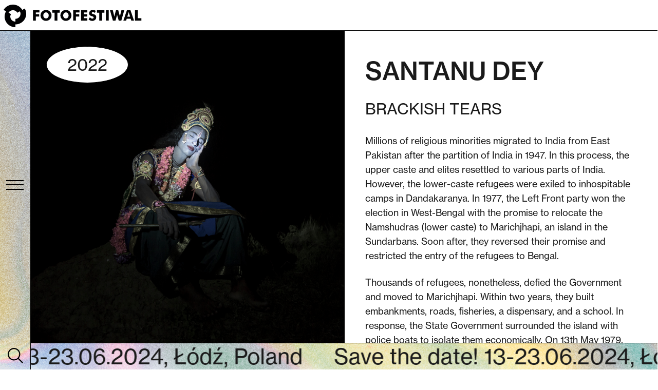

--- FILE ---
content_type: text/html; charset=UTF-8
request_url: https://fotofestiwal.com/2023/en/open-call/santanu-dey/
body_size: 51353
content:

<!DOCTYPE html>
<html lang="en-US"> 
<head>
    <meta charset="UTF-8">
    <meta http-equiv="X-UA-Compatible" content="IE=edge">
    <meta name="viewport" content="width=device-width, initial-scale=1">
    <title>SANTANU DEY - Fotofestiwal 2023</title>
    <meta name='robots' content='index, follow, max-image-preview:large, max-snippet:-1, max-video-preview:-1' />
<link rel="alternate" hreflang="en" href="https://fotofestiwal.com/2023/en/open-call/santanu-dey/" />
<link rel="alternate" hreflang="pl" href="https://fotofestiwal.com/2023/open-call/santanu-dey/" />

	<!-- This site is optimized with the Yoast SEO plugin v18.9 - https://yoast.com/wordpress/plugins/seo/ -->
	<link rel="canonical" href="https://fotofestiwal.com/2023/en/open-call/santanu-dey/" />
	<meta property="og:locale" content="en_US" />
	<meta property="og:type" content="article" />
	<meta property="og:title" content="SANTANU DEY - Fotofestiwal 2023" />
	<meta property="og:description" content="Millions of religious minorities migrated to India from East Pakistan after the partition of India in 1947. In this process, [&hellip;]" />
	<meta property="og:url" content="https://fotofestiwal.com/2023/en/open-call/santanu-dey/" />
	<meta property="og:site_name" content="Fotofestiwal 2023" />
	<meta property="og:image" content="https://fotofestiwal.com/2023/wp-content/uploads/2022/11/Santanu-Dey-_-Brackish-Tears_01.jpg" />
	<meta property="og:image:width" content="1800" />
	<meta property="og:image:height" content="1400" />
	<meta property="og:image:type" content="image/jpeg" />
	<meta name="twitter:card" content="summary_large_image" />
	<meta name="twitter:label1" content="Est. reading time" />
	<meta name="twitter:data1" content="2 minutes" />
	<script type="application/ld+json" class="yoast-schema-graph">{"@context":"https://schema.org","@graph":[{"@type":"WebSite","@id":"https://fotofestiwal.com/2023/#website","url":"https://fotofestiwal.com/2023/","name":"Fotofestiwal 2023","description":"Festiwal odbywa się w Łodzi – mieście z niezwykłą przemysłową historią, która od początku jest dla organizatorów inspiracją.","potentialAction":[{"@type":"SearchAction","target":{"@type":"EntryPoint","urlTemplate":"https://fotofestiwal.com/2023/?s={search_term_string}"},"query-input":"required name=search_term_string"}],"inLanguage":"en-US"},{"@type":"ImageObject","inLanguage":"en-US","@id":"https://fotofestiwal.com/2023/en/open-call/santanu-dey/#primaryimage","url":"https://fotofestiwal.com/2023/wp-content/uploads/2022/11/Santanu-Dey-_-Brackish-Tears_01.jpg","contentUrl":"https://fotofestiwal.com/2023/wp-content/uploads/2022/11/Santanu-Dey-_-Brackish-Tears_01.jpg","width":1800,"height":1400,"caption":"Incidents involving greed of the powerful and suppression of the poor found places in The Mahabharata. Centuries later, we find the same incidents happening in India as an example of history repeating itself. In The Mahabharata, the most dynamic character is Lord Krishna. I have used Krishna as a metaphor in both Khandav Dahan and Marichjhapi massacre."},{"@type":"WebPage","@id":"https://fotofestiwal.com/2023/en/open-call/santanu-dey/#webpage","url":"https://fotofestiwal.com/2023/en/open-call/santanu-dey/","name":"SANTANU DEY - Fotofestiwal 2023","isPartOf":{"@id":"https://fotofestiwal.com/2023/#website"},"primaryImageOfPage":{"@id":"https://fotofestiwal.com/2023/en/open-call/santanu-dey/#primaryimage"},"datePublished":"2022-11-22T16:58:17+00:00","dateModified":"2022-11-22T16:58:17+00:00","breadcrumb":{"@id":"https://fotofestiwal.com/2023/en/open-call/santanu-dey/#breadcrumb"},"inLanguage":"en-US","potentialAction":[{"@type":"ReadAction","target":["https://fotofestiwal.com/2023/en/open-call/santanu-dey/"]}]},{"@type":"BreadcrumbList","@id":"https://fotofestiwal.com/2023/en/open-call/santanu-dey/#breadcrumb","itemListElement":[{"@type":"ListItem","position":1,"name":"Strona główna","item":"https://fotofestiwal.com/2023/en/"},{"@type":"ListItem","position":2,"name":"Open Call 2023","item":"https://fotofestiwal.com/2023/en/open-call/"},{"@type":"ListItem","position":3,"name":"SANTANU DEY"}]}]}</script>
	<!-- / Yoast SEO plugin. -->


<link rel='dns-prefetch' href='//unpkg.com' />
<link rel="alternate" title="oEmbed (JSON)" type="application/json+oembed" href="https://fotofestiwal.com/2023/en/wp-json/oembed/1.0/embed?url=https%3A%2F%2Ffotofestiwal.com%2F2023%2Fen%2Fopen-call%2Fsantanu-dey%2F" />
<link rel="alternate" title="oEmbed (XML)" type="text/xml+oembed" href="https://fotofestiwal.com/2023/en/wp-json/oembed/1.0/embed?url=https%3A%2F%2Ffotofestiwal.com%2F2023%2Fen%2Fopen-call%2Fsantanu-dey%2F&#038;format=xml" />
<style id='wp-img-auto-sizes-contain-inline-css' type='text/css'>
img:is([sizes=auto i],[sizes^="auto," i]){contain-intrinsic-size:3000px 1500px}
/*# sourceURL=wp-img-auto-sizes-contain-inline-css */
</style>
<style id='wp-emoji-styles-inline-css' type='text/css'>

	img.wp-smiley, img.emoji {
		display: inline !important;
		border: none !important;
		box-shadow: none !important;
		height: 1em !important;
		width: 1em !important;
		margin: 0 0.07em !important;
		vertical-align: -0.1em !important;
		background: none !important;
		padding: 0 !important;
	}
/*# sourceURL=wp-emoji-styles-inline-css */
</style>
<link rel='stylesheet' id='wp-block-library-css' href='https://fotofestiwal.com/2023/wp-includes/css/dist/block-library/style.min.css?ver=6e0728ebb67d668afa587a54f804e703' type='text/css' media='all' />
<style id='global-styles-inline-css' type='text/css'>
:root{--wp--preset--aspect-ratio--square: 1;--wp--preset--aspect-ratio--4-3: 4/3;--wp--preset--aspect-ratio--3-4: 3/4;--wp--preset--aspect-ratio--3-2: 3/2;--wp--preset--aspect-ratio--2-3: 2/3;--wp--preset--aspect-ratio--16-9: 16/9;--wp--preset--aspect-ratio--9-16: 9/16;--wp--preset--color--black: #000000;--wp--preset--color--cyan-bluish-gray: #abb8c3;--wp--preset--color--white: #ffffff;--wp--preset--color--pale-pink: #f78da7;--wp--preset--color--vivid-red: #cf2e2e;--wp--preset--color--luminous-vivid-orange: #ff6900;--wp--preset--color--luminous-vivid-amber: #fcb900;--wp--preset--color--light-green-cyan: #7bdcb5;--wp--preset--color--vivid-green-cyan: #00d084;--wp--preset--color--pale-cyan-blue: #8ed1fc;--wp--preset--color--vivid-cyan-blue: #0693e3;--wp--preset--color--vivid-purple: #9b51e0;--wp--preset--gradient--vivid-cyan-blue-to-vivid-purple: linear-gradient(135deg,rgb(6,147,227) 0%,rgb(155,81,224) 100%);--wp--preset--gradient--light-green-cyan-to-vivid-green-cyan: linear-gradient(135deg,rgb(122,220,180) 0%,rgb(0,208,130) 100%);--wp--preset--gradient--luminous-vivid-amber-to-luminous-vivid-orange: linear-gradient(135deg,rgb(252,185,0) 0%,rgb(255,105,0) 100%);--wp--preset--gradient--luminous-vivid-orange-to-vivid-red: linear-gradient(135deg,rgb(255,105,0) 0%,rgb(207,46,46) 100%);--wp--preset--gradient--very-light-gray-to-cyan-bluish-gray: linear-gradient(135deg,rgb(238,238,238) 0%,rgb(169,184,195) 100%);--wp--preset--gradient--cool-to-warm-spectrum: linear-gradient(135deg,rgb(74,234,220) 0%,rgb(151,120,209) 20%,rgb(207,42,186) 40%,rgb(238,44,130) 60%,rgb(251,105,98) 80%,rgb(254,248,76) 100%);--wp--preset--gradient--blush-light-purple: linear-gradient(135deg,rgb(255,206,236) 0%,rgb(152,150,240) 100%);--wp--preset--gradient--blush-bordeaux: linear-gradient(135deg,rgb(254,205,165) 0%,rgb(254,45,45) 50%,rgb(107,0,62) 100%);--wp--preset--gradient--luminous-dusk: linear-gradient(135deg,rgb(255,203,112) 0%,rgb(199,81,192) 50%,rgb(65,88,208) 100%);--wp--preset--gradient--pale-ocean: linear-gradient(135deg,rgb(255,245,203) 0%,rgb(182,227,212) 50%,rgb(51,167,181) 100%);--wp--preset--gradient--electric-grass: linear-gradient(135deg,rgb(202,248,128) 0%,rgb(113,206,126) 100%);--wp--preset--gradient--midnight: linear-gradient(135deg,rgb(2,3,129) 0%,rgb(40,116,252) 100%);--wp--preset--font-size--small: 13px;--wp--preset--font-size--medium: 20px;--wp--preset--font-size--large: 36px;--wp--preset--font-size--x-large: 42px;--wp--preset--spacing--20: 0.44rem;--wp--preset--spacing--30: 0.67rem;--wp--preset--spacing--40: 1rem;--wp--preset--spacing--50: 1.5rem;--wp--preset--spacing--60: 2.25rem;--wp--preset--spacing--70: 3.38rem;--wp--preset--spacing--80: 5.06rem;--wp--preset--shadow--natural: 6px 6px 9px rgba(0, 0, 0, 0.2);--wp--preset--shadow--deep: 12px 12px 50px rgba(0, 0, 0, 0.4);--wp--preset--shadow--sharp: 6px 6px 0px rgba(0, 0, 0, 0.2);--wp--preset--shadow--outlined: 6px 6px 0px -3px rgb(255, 255, 255), 6px 6px rgb(0, 0, 0);--wp--preset--shadow--crisp: 6px 6px 0px rgb(0, 0, 0);}:where(.is-layout-flex){gap: 0.5em;}:where(.is-layout-grid){gap: 0.5em;}body .is-layout-flex{display: flex;}.is-layout-flex{flex-wrap: wrap;align-items: center;}.is-layout-flex > :is(*, div){margin: 0;}body .is-layout-grid{display: grid;}.is-layout-grid > :is(*, div){margin: 0;}:where(.wp-block-columns.is-layout-flex){gap: 2em;}:where(.wp-block-columns.is-layout-grid){gap: 2em;}:where(.wp-block-post-template.is-layout-flex){gap: 1.25em;}:where(.wp-block-post-template.is-layout-grid){gap: 1.25em;}.has-black-color{color: var(--wp--preset--color--black) !important;}.has-cyan-bluish-gray-color{color: var(--wp--preset--color--cyan-bluish-gray) !important;}.has-white-color{color: var(--wp--preset--color--white) !important;}.has-pale-pink-color{color: var(--wp--preset--color--pale-pink) !important;}.has-vivid-red-color{color: var(--wp--preset--color--vivid-red) !important;}.has-luminous-vivid-orange-color{color: var(--wp--preset--color--luminous-vivid-orange) !important;}.has-luminous-vivid-amber-color{color: var(--wp--preset--color--luminous-vivid-amber) !important;}.has-light-green-cyan-color{color: var(--wp--preset--color--light-green-cyan) !important;}.has-vivid-green-cyan-color{color: var(--wp--preset--color--vivid-green-cyan) !important;}.has-pale-cyan-blue-color{color: var(--wp--preset--color--pale-cyan-blue) !important;}.has-vivid-cyan-blue-color{color: var(--wp--preset--color--vivid-cyan-blue) !important;}.has-vivid-purple-color{color: var(--wp--preset--color--vivid-purple) !important;}.has-black-background-color{background-color: var(--wp--preset--color--black) !important;}.has-cyan-bluish-gray-background-color{background-color: var(--wp--preset--color--cyan-bluish-gray) !important;}.has-white-background-color{background-color: var(--wp--preset--color--white) !important;}.has-pale-pink-background-color{background-color: var(--wp--preset--color--pale-pink) !important;}.has-vivid-red-background-color{background-color: var(--wp--preset--color--vivid-red) !important;}.has-luminous-vivid-orange-background-color{background-color: var(--wp--preset--color--luminous-vivid-orange) !important;}.has-luminous-vivid-amber-background-color{background-color: var(--wp--preset--color--luminous-vivid-amber) !important;}.has-light-green-cyan-background-color{background-color: var(--wp--preset--color--light-green-cyan) !important;}.has-vivid-green-cyan-background-color{background-color: var(--wp--preset--color--vivid-green-cyan) !important;}.has-pale-cyan-blue-background-color{background-color: var(--wp--preset--color--pale-cyan-blue) !important;}.has-vivid-cyan-blue-background-color{background-color: var(--wp--preset--color--vivid-cyan-blue) !important;}.has-vivid-purple-background-color{background-color: var(--wp--preset--color--vivid-purple) !important;}.has-black-border-color{border-color: var(--wp--preset--color--black) !important;}.has-cyan-bluish-gray-border-color{border-color: var(--wp--preset--color--cyan-bluish-gray) !important;}.has-white-border-color{border-color: var(--wp--preset--color--white) !important;}.has-pale-pink-border-color{border-color: var(--wp--preset--color--pale-pink) !important;}.has-vivid-red-border-color{border-color: var(--wp--preset--color--vivid-red) !important;}.has-luminous-vivid-orange-border-color{border-color: var(--wp--preset--color--luminous-vivid-orange) !important;}.has-luminous-vivid-amber-border-color{border-color: var(--wp--preset--color--luminous-vivid-amber) !important;}.has-light-green-cyan-border-color{border-color: var(--wp--preset--color--light-green-cyan) !important;}.has-vivid-green-cyan-border-color{border-color: var(--wp--preset--color--vivid-green-cyan) !important;}.has-pale-cyan-blue-border-color{border-color: var(--wp--preset--color--pale-cyan-blue) !important;}.has-vivid-cyan-blue-border-color{border-color: var(--wp--preset--color--vivid-cyan-blue) !important;}.has-vivid-purple-border-color{border-color: var(--wp--preset--color--vivid-purple) !important;}.has-vivid-cyan-blue-to-vivid-purple-gradient-background{background: var(--wp--preset--gradient--vivid-cyan-blue-to-vivid-purple) !important;}.has-light-green-cyan-to-vivid-green-cyan-gradient-background{background: var(--wp--preset--gradient--light-green-cyan-to-vivid-green-cyan) !important;}.has-luminous-vivid-amber-to-luminous-vivid-orange-gradient-background{background: var(--wp--preset--gradient--luminous-vivid-amber-to-luminous-vivid-orange) !important;}.has-luminous-vivid-orange-to-vivid-red-gradient-background{background: var(--wp--preset--gradient--luminous-vivid-orange-to-vivid-red) !important;}.has-very-light-gray-to-cyan-bluish-gray-gradient-background{background: var(--wp--preset--gradient--very-light-gray-to-cyan-bluish-gray) !important;}.has-cool-to-warm-spectrum-gradient-background{background: var(--wp--preset--gradient--cool-to-warm-spectrum) !important;}.has-blush-light-purple-gradient-background{background: var(--wp--preset--gradient--blush-light-purple) !important;}.has-blush-bordeaux-gradient-background{background: var(--wp--preset--gradient--blush-bordeaux) !important;}.has-luminous-dusk-gradient-background{background: var(--wp--preset--gradient--luminous-dusk) !important;}.has-pale-ocean-gradient-background{background: var(--wp--preset--gradient--pale-ocean) !important;}.has-electric-grass-gradient-background{background: var(--wp--preset--gradient--electric-grass) !important;}.has-midnight-gradient-background{background: var(--wp--preset--gradient--midnight) !important;}.has-small-font-size{font-size: var(--wp--preset--font-size--small) !important;}.has-medium-font-size{font-size: var(--wp--preset--font-size--medium) !important;}.has-large-font-size{font-size: var(--wp--preset--font-size--large) !important;}.has-x-large-font-size{font-size: var(--wp--preset--font-size--x-large) !important;}
/*# sourceURL=global-styles-inline-css */
</style>

<style id='classic-theme-styles-inline-css' type='text/css'>
/*! This file is auto-generated */
.wp-block-button__link{color:#fff;background-color:#32373c;border-radius:9999px;box-shadow:none;text-decoration:none;padding:calc(.667em + 2px) calc(1.333em + 2px);font-size:1.125em}.wp-block-file__button{background:#32373c;color:#fff;text-decoration:none}
/*# sourceURL=/wp-includes/css/classic-themes.min.css */
</style>
<link rel='stylesheet' id='global-css' href='https://fotofestiwal.com/2023/wp-content/themes/fotofestiwal/assets/css/style.min.css?ver=1765289844' type='text/css' media='all' />
<link rel='stylesheet' id='flickity-css' href='https://unpkg.com/flickity@2/dist/flickity.min.css?ver=6e0728ebb67d668afa587a54f804e703' type='text/css' media='all' />
<link rel='stylesheet' id='theme-style-css' href='https://fotofestiwal.com/2023/wp-content/themes/fotofestiwal/style.css?ver=6e0728ebb67d668afa587a54f804e703' type='text/css' media='all' />
<link rel='stylesheet' id='wp-block-paragraph-css' href='https://fotofestiwal.com/2023/wp-includes/blocks/paragraph/style.min.css?ver=6e0728ebb67d668afa587a54f804e703' type='text/css' media='all' />
<script type="text/javascript" src="https://fotofestiwal.com/2023/wp-content/themes/fotofestiwal/assets/js/jquery.js?ver=6e0728ebb67d668afa587a54f804e703" id="jquery-js"></script>
<script type="text/javascript" src="https://fotofestiwal.com/2023/wp-content/themes/fotofestiwal/assets/js/mousewheel.min.js?ver=6e0728ebb67d668afa587a54f804e703" id="mousewheel-js"></script>
<script type="text/javascript" src="https://fotofestiwal.com/2023/wp-content/themes/fotofestiwal/assets/js/slick.min.js?ver=6e0728ebb67d668afa587a54f804e703" id="slick-js"></script>
<script type="text/javascript" src="https://fotofestiwal.com/2023/wp-content/themes/fotofestiwal/assets/js/jquery.fancybox.min.js?ver=6e0728ebb67d668afa587a54f804e703" id="fancybox-js"></script>
<script type="text/javascript" src="https://unpkg.com/flickity@2/dist/flickity.pkgd.min.js?ver=6e0728ebb67d668afa587a54f804e703" id="flickity-js"></script>
<script type="text/javascript" id="wpml-browser-redirect-js-extra">
/* <![CDATA[ */
var wpml_browser_redirect_params = {"pageLanguage":"en","languageUrls":{"en_us":"https://fotofestiwal.com/2023/en/open-call/santanu-dey/","en":"https://fotofestiwal.com/2023/en/open-call/santanu-dey/","us":"https://fotofestiwal.com/2023/en/open-call/santanu-dey/","pl_pl":"https://fotofestiwal.com/2023/open-call/santanu-dey/","pl":"https://fotofestiwal.com/2023/open-call/santanu-dey/"},"cookie":{"name":"_icl_visitor_lang_js","domain":"fotofestiwal.com","path":"/2023/","expiration":24}};
//# sourceURL=wpml-browser-redirect-js-extra
/* ]]> */
</script>
<script type="text/javascript" src="https://fotofestiwal.com/2023/wp-content/plugins/sitepress-multilingual-cms/dist/js/browser-redirect/app.js?ver=4.4.10" id="wpml-browser-redirect-js"></script>
<link rel="https://api.w.org/" href="https://fotofestiwal.com/2023/en/wp-json/" /><link rel="alternate" title="JSON" type="application/json" href="https://fotofestiwal.com/2023/en/wp-json/wp/v2/pages/3602" /><link rel="EditURI" type="application/rsd+xml" title="RSD" href="https://fotofestiwal.com/2023/xmlrpc.php?rsd" />
<meta name="generator" content="WPML ver:4.4.10 stt:1,40;" />

		<!-- GA Google Analytics @ https://m0n.co/ga -->
		<script async src="https://www.googletagmanager.com/gtag/js?id=G-YDNRJCBWB5"></script>
		<script>
			window.dataLayer = window.dataLayer || [];
			function gtag(){dataLayer.push(arguments);}
			gtag('js', new Date());
			gtag('config', 'G-YDNRJCBWB5');
		</script>

	<link rel="apple-touch-icon" sizes="180x180" href="/2023/wp-content/uploads/fbrfg/apple-touch-icon.png">
<link rel="icon" type="image/png" sizes="32x32" href="/2023/wp-content/uploads/fbrfg/favicon-32x32.png">
<link rel="icon" type="image/png" sizes="16x16" href="/2023/wp-content/uploads/fbrfg/favicon-16x16.png">
<link rel="manifest" href="/2023/wp-content/uploads/fbrfg/site.webmanifest">
<link rel="mask-icon" href="/2023/wp-content/uploads/fbrfg/safari-pinned-tab.svg" color="#5bbad5">
<link rel="shortcut icon" href="/2023/wp-content/uploads/fbrfg/favicon.ico">
<meta name="msapplication-TileColor" content="#da532c">
<meta name="msapplication-config" content="/2023/wp-content/uploads/fbrfg/browserconfig.xml">
<meta name="theme-color" content="#ffffff">		<style type="text/css" id="wp-custom-css">
			@media(max-width: 500px) {
	.main-menu .bottom {
		bottom: 15px;
	}
}


.notification {
	background: url(https://fotofestiwal.com/2023/wp-content/uploads/2023/04/WWW-poziom1920x52.png) top left no-repeat !important;background-size: cover !important;
}
.main-nav, .main-menu {
		background: url(https://fotofestiwal.com/2023/wp-content/uploads/2023/04/WWW-pion-960x1080-1.png) bottom left no-repeat !important;
	
}
.main-menu.active {
	background-size: 100% !important;
}
@media(max-width: 767px) {
	.main-menu.active {
		background-size: cover!important;
	}
}

@media(min-width: 768px) {
	.home-slider .slick-arrow {
		height: calc(100vh - 500px);
	}
}

#cursor {
	display: none !important;
}
.has-cursor {
	cursor: initial !important;
}
.has-cursor:hover {
cursor: initial !important;
}

.page-content-2-cols .col .blocks-gallery-grid, .page-content-2-cols .col .wp-block-gallery {
	padding: 0;
}
.partners img {
	max-height: 70px;
}
.partners .section>div:last-child {
	display: grid;
grid-template-columns: 25% 25% 25% 25%;
}
.partners .section>div:last-child div {
	width: 100%;
}
@media(max-width: 767px) {
	.partners .section>div:last-child {
	display: grid;
grid-template-columns: 50% 50%;
}
.partners .section>div:last-child div {
	width: 100%;
}
}
@media(min-width: 768px) {
	.partners .section:nth-child(1)>div:last-child, .partners .section:nth-child(2)>div:last-child, .partners .section:nth-child(5)>div:last-child, .partners .section:nth-child(6)>div:last-child {
		display: grid;
		grid-template-columns: 33% 33% 33%;
	}
}

.page-content-2-cols .col.has-image .caption {
	display: inline-block;
position: absolute;
bottom: 0;
left: 0;
background: rgba(0,0,0,0.4);
color: #fff;
margin: 0;
padding: 5px 10px;
}

@media(min-width: 768px) and (max-width: 1300px) {
	.home-slider .slide h1 {
		font-size: 40px;
	}
}
@media(min-width: 768px) {
		.main-menu ul li a {
		font-size: 42px;
	  line-height: 50px;
	}
}

i, em {
	font-style: italic;
}

.page-content-2-cols .col .wp-caption {
	max-width: 100%;
margin-bottom: 24px;
}
.wp-caption-text {
	margin-top: 10px;
}

@media(max-width: 330px) {
	header.header {
		padding-right: 12px;
	}
	.main-menu {
		padding: 65px 15px 15px 15px;
	}
	.main-menu .searchform {
		margin-bottom: 0;
	}
	.main-menu ul li a {
font-size: 25px;
line-height: 35px;
}
	.main-menu .searchform input[type=text] {
		font-size: 25px;
		margin-bottom: 30px;
	}
	.main-menu .bottom {
		padding: 0 15px;
	}
	.main-menu .bottom .social-media a {
		margin-left: 10px;
	}
	.main-menu .bottom .languages a {
		font-size: 16px;
		margin-right: 12px;
	}
	.home-slider .slide .text, .partners .section, footer.footer {
		padding-left: 15px; 
		padding-right: 15px;
	}
	.home-slider .slick-arrow:before {
		left: 17px;
	}
	.home-slider .slick-arrow.slick-next:before {
		right: 17px;
	}
}		</style>
		    <!-- Begin Google Analytics code -->
		<script async src="https://www.googletagmanager.com/gtag/js?id=UA-164700496-1"></script>
		<script>
		  window.dataLayer = window.dataLayer || [];
		  function gtag(){dataLayer.push(arguments);}
		  gtag('js', new Date());

		  gtag('config', 'UA-164700496-1');
		</script>
	<!-- End Google Analytics Code -->
    <!-- Facebook Pixel Code -->
        <script>
            !function(f,b,e,v,n,t,s)
            {if(f.fbq)return;n=f.fbq=function(){n.callMethod?
            n.callMethod.apply(n,arguments):n.queue.push(arguments)};
            if(!f._fbq)f._fbq=n;n.push=n;n.loaded=!0;n.version='2.0';
            n.queue=[];t=b.createElement(e);t.async=!0;
            t.src=v;s=b.getElementsByTagName(e)[0];
            s.parentNode.insertBefore(t,s)}(window, document,'script',
            'https://connect.facebook.net/en_US/fbevents.js');
            fbq('init', '2889465044643583');
            fbq('track', 'PageView');
        </script>
        <noscript><img height="1" width="1" style="display:none" src="https://www.facebook.com/tr?id=2889465044643583&ev=PageView&noscript=1"
        /></noscript>
    <!-- End Facebook Pixel Code -->
    <!-- Facebook Pixel Code -->
    <script>
    !function(f,b,e,v,n,t,s)
    {if(f.fbq)return;n=f.fbq=function(){n.callMethod?
    n.callMethod.apply(n,arguments):n.queue.push(arguments)};
    if(!f._fbq)f._fbq=n;n.push=n;n.loaded=!0;n.version='2.0';
    n.queue=[];t=b.createElement(e);t.async=!0;
    t.src=v;s=b.getElementsByTagName(e)[0];
    s.parentNode.insertBefore(t,s)}(window,document,'script',
    'https://connect.facebook.net/en_US/fbevents.js');
     fbq('init', '2210903139057160'); 
    fbq('track', 'PageView');
    </script>
    <noscript>
     <img height="1" width="1" src="https://www.facebook.com/tr?id=2210903139057160&ev=PageView&noscript=1"/>
    </noscript>
    <!-- End Facebook Pixel Code -->
	<!-- Global site tag (gtag.js) - Google Ads: 10897650334 --> 
	<script async src="https://www.googletagmanager.com/gtag/js?id=AW-10897650334"></script> 
	<script> 
		gtag('config', 'AW-10897650334');
	</script>
	
	<!-- GetResponse Analytics -->
  <script type="text/javascript">
      
  (function(m, o, n, t, e, r, _){
          m['__GetResponseAnalyticsObject'] = e;m[e] = m[e] || function() {(m[e].q = m[e].q || []).push(arguments)};
          r = o.createElement(n);_ = o.getElementsByTagName(n)[0];r.async = 1;r.src = t;r.setAttribute('crossorigin', 'use-credentials');_.parentNode .insertBefore(r, _);
      })(window, document, 'script', 'https://ga.getresponse.com/script/50ec7906-64ce-4ec2-b02a-02fd88acedb3/ga.js', 'GrTracking');


  </script>
  <!-- End GetResponse Analytics -->


    <script src="https://ewejsciowki.pl/embedded_static/embedded.js"></script>
	<style>
		.notification, #map.main .gm-style .gm-style-iw-c, .map-container .info-map-content .infowindow.main, #cursor span.center {
    		background: #ffffff;
		}
		#map.main .gm-style .gm-style-iw-c:after {
    		border-color: #ffffff transparent transparent transparent
		}

		.btn.orange, .main-nav, .main-menu, .page-content-2-cols .col.background, .page-content-1-2-cols .col.background, .page-content-3-cols .col.background, .page-content-4-cols .col.background {
    		background: #ffffff;
		}
	</style>
</head>
<body data-rsssl=1 class="wp-singular page-template page-template-templates page-template-opencall-wpis page-template-templatesopencall-wpis-php page page-id-3602 page-child parent-pageid-572 wp-theme-fotofestiwal"> 

    <header class="header">
        <a href="https://fotofestiwal.com/2023/en/" class="logo">
            <svg xmlns="http://www.w3.org/2000/svg" xmlns:xlink="http://www.w3.org/1999/xlink" width="274" height="50" viewBox="0 0 274 50">
                <g id="ff_calosc" data-name="ff calosc" transform="translate(5 5)">
                    <path id="Path_1" data-name="Path 1" d="M55.365,31.131V10.84h12.33v4.445H60.711v3.521h6.58v4.351h-6.58v7.974Z" transform="translate(2)" fill="#020203"/>
                    <path id="Path_2" data-name="Path 2" d="M80.58,26.985A4.81,4.81,0,0,0,84.353,25.3a6.207,6.207,0,0,0,1.493-4.271,6.2,6.2,0,0,0-1.508-4.256,5.016,5.016,0,0,0-7.525-.007,6.214,6.214,0,0,0-1.493,4.264,6.263,6.263,0,0,0,1.472,4.285A4.821,4.821,0,0,0,80.58,26.985Zm10.75-5.959a10.348,10.348,0,0,1-3.117,7.53,10.926,10.926,0,0,1-3.521,2.306,10.8,10.8,0,0,1-4.112.815,10.758,10.758,0,0,1-7.6-3.121,10.418,10.418,0,0,1-2.359-3.434,10.857,10.857,0,0,1,0-8.185,10.178,10.178,0,0,1,2.359-3.427,10.487,10.487,0,0,1,3.47-2.306A10.783,10.783,0,0,1,80.58,10.4a10.9,10.9,0,0,1,4.134.808,10.682,10.682,0,0,1,3.5,2.306,10.334,10.334,0,0,1,2.316,3.427A10.482,10.482,0,0,1,91.329,21.026Z" transform="translate(2)" fill="#020203"/>
                    <path id="Path_3" data-name="Path 3" d="M97.173,31.131v-15.5H92.664V10.84h14.494v4.795h-4.5v15.5Z" transform="translate(2)" fill="#020203"/>
                    <path id="Path_4" data-name="Path 4" d="M119.257,26.985A4.809,4.809,0,0,0,123.03,25.3a6.206,6.206,0,0,0,1.494-4.271,6.167,6.167,0,0,0-1.515-4.256,5.016,5.016,0,0,0-7.525-.007,6.212,6.212,0,0,0-1.494,4.264,6.264,6.264,0,0,0,1.472,4.285A4.826,4.826,0,0,0,119.257,26.985ZM130,21.026a10.394,10.394,0,0,1-3.124,7.53,10.936,10.936,0,0,1-3.521,2.306,10.8,10.8,0,0,1-4.112.815,10.655,10.655,0,0,1-4.127-.815,10.665,10.665,0,0,1-5.83-13.925,10.182,10.182,0,0,1,2.36-3.427,10.48,10.48,0,0,1,3.47-2.306,10.946,10.946,0,0,1,8.253,0,10.674,10.674,0,0,1,3.5,2.306,10.336,10.336,0,0,1,2.316,3.427A10.227,10.227,0,0,1,130,21.026Z" transform="translate(2)" fill="#020203"/>
                    <path id="Path_5" data-name="Path 5" d="M133.434,31.131V10.84h12.329v4.445H138.78v3.521h6.587v4.351H138.78v7.974Z" transform="translate(2)" fill="#020203"/>
                    <path id="Path_6" data-name="Path 6" d="M148.743,31.131V10.84h12.33v4.445h-6.984v3.521h6.587v4.351h-6.587v3.427h6.984v4.547Z" transform="translate(2)" fill="#020203"/>
                    <path id="Path_7" data-name="Path 7" d="M165.986,24.576a10.077,10.077,0,0,0,2.41,2.1,4.632,4.632,0,0,0,2.373.691,2.689,2.689,0,0,0,1.8-.6,1.891,1.891,0,0,0,.707-1.506,1.964,1.964,0,0,0-.613-1.557,7.765,7.765,0,0,0-2.771-1.128,9.031,9.031,0,0,1-4.177-2.1,4.925,4.925,0,0,1-1.219-3.536,6.232,6.232,0,0,1,1.933-4.744,6.984,6.984,0,0,1,5.007-1.833,10.909,10.909,0,0,1,3.153.451,10.029,10.029,0,0,1,2.821,1.368l-1.717,3.98a7.2,7.2,0,0,0-1.919-1.215,5.115,5.115,0,0,0-1.948-.408,2.54,2.54,0,0,0-1.609.48,1.493,1.493,0,0,0-.621,1.23,1.521,1.521,0,0,0,.542,1.222,5.811,5.811,0,0,0,2.092.873l.245.073q3.355.917,4.408,2.008a5.023,5.023,0,0,1,1.09,1.8,6.964,6.964,0,0,1,.367,2.321,6.751,6.751,0,0,1-2.1,5.188,7.874,7.874,0,0,1-5.606,1.964,9.817,9.817,0,0,1-3.823-.72,10.821,10.821,0,0,1-3.319-2.263Z" transform="translate(2)" fill="#020203"/>
                    <path id="Path_8" data-name="Path 8" d="M184.347,31.131v-15.5h-4.509V10.84h14.5v4.795H189.83v15.5Z" transform="translate(2)" fill="#020203"/>
                    <path id="Path_9" data-name="Path 9" d="M202.694,10.84h-5.541V31.131h5.541Z" transform="translate(2)" fill="#020203"/>
                    <path id="Path_10" data-name="Path 10" d="M221.214,10.841l2.525,9.647c.122.437.23.888.331,1.361s.21,1.011.318,1.622c.137-.72.252-1.317.353-1.782s.188-.866.282-1.2l2.366-9.647h5.541l-5.692,20.291h-5.087l-2.489-8.658q-.14-.458-.454-1.79c-.094-.4-.166-.706-.224-.931-.043.2-.108.466-.195.815-.209.895-.368,1.528-.483,1.9l-2.446,8.658h-5.1l-5.678-20.292h5.541l2.308,9.7c.108.495.217,1,.325,1.5s.2,1.011.3,1.535c.079-.386.173-.793.267-1.222s.238-1.033.432-1.812l2.526-9.7h4.437Z" transform="translate(2)" fill="#020203"/>
                    <path id="Path_11" data-name="Path 11" d="M238.853,23.55h5.454l-2.049-6.693q-.1-.306-.259-.982c-.108-.451-.253-1.033-.426-1.746-.123.495-.238.975-.353,1.426s-.231.888-.354,1.3Zm-7.683,7.581,6.94-20.292h6.868l6.955,20.292h-5.454L245.462,27.5H237.67l-1.046,3.631Z" transform="translate(2)" fill="#020203"/>
                    <path id="Path_12" data-name="Path 12" d="M253.86,31.131V10.84h5.483V26.388h6.817v4.744Z" transform="translate(2)" fill="#020203"/>
                    <!-- <path id="Path_66" data-name="Path 66" d="M23.159,28.128v5.537a9.961,9.961,0,0,1-10.007-9.917,9.764,9.764,0,0,1,1.342-4.962L9.668,16.021a10.053,10.053,0,0,1,13.664-3.63A9.908,9.908,0,0,1,27,16.021l4.834-2.765a9.782,9.782,0,0,1,1.335,4.955A9.966,9.966,0,0,1,23.159,28.128ZM41.484,7.713,36.65,10.477a20.979,20.979,0,0,0-7.741-7.668A21.273,21.273,0,0,0,0,10.492l4.827,2.765A20.7,20.7,0,0,0,1.991,23.748a21.069,21.069,0,0,0,21.16,20.975V39.179A21.069,21.069,0,0,0,44.312,18.2,20.648,20.648,0,0,0,41.484,7.713Z" transform="translate(2)" fill="#020203"/> -->
                    <path id="Path_66" data-name="Path 66" d="M22.9957 27.6728V33.12C17.5083 33.12 13.0596 28.7537 13.0596 23.3638C13.0596 21.5886 13.5396 19.9208 14.392 18.4821L9.59947 15.7621C12.3432 11.0952 18.4181 9.49896 23.1677 12.1903C24.7365 13.0779 25.9616 14.3234 26.8069 15.7621L31.6066 13.0421C32.4519 14.4737 32.9319 16.1415 32.9319 17.9166C32.9319 23.2994 28.4832 27.6728 22.9957 27.6728ZM41.1918 7.5878L36.392 10.3078C34.6082 7.27286 32.0149 4.63875 28.7053 2.76338C18.6473 -2.92714 5.80267 0.451384 0 10.3221L4.79257 13.0421C3.00163 16.0771 1.9772 19.5987 1.9772 23.3638C1.9772 34.7592 11.3833 44 22.9886 44V38.5457C34.5939 38.5457 44 29.3048 44 17.9095C44.0071 14.1516 42.9827 10.6227 41.1918 7.5878Z" fill="#020203" />
                </g>
            </svg>
        </a>
        <a href="#" class="hamburger">
            <span></span>
            <span></span>
            <span></span>
        </a>
        <div class="menu">
            <ul>
                					                            </ul>
        </div>
    </header>

    <div class="main-nav">
        <div class="ico-hamburger">
            <span></span>
            <span></span>
            <span></span>
        </div>
        <div class="ico-search">
            <img src="https://fotofestiwal.com/2023/wp-content/themes/fotofestiwal/assets/images/ico-search.svg" />
            <img src="https://fotofestiwal.com/2023/wp-content/themes/fotofestiwal/assets/images/close.svg" />
        </div>
    </div>

    <div class="search-form">
        <form action="https://fotofestiwal.com/2023/en/" method="get">
            <input type="text" name="s" id="search" value="" placeholder="SZUKAJ" />
            <input type="image" alt="Search" src="https://fotofestiwal.com/2023/wp-content/themes/fotofestiwal/assets/images/ico-search.svg" />
        </form>
    </div>

    <div class="main-menu">
        <form class="searchform visible-mobile" action="https://fotofestiwal.com/2023/en/" method="get">
            <input type="text" name="s" id="search" value="" placeholder="SZUKAJ" />
            <input type="image" alt="Search" src="https://fotofestiwal.com/2023/wp-content/themes/fotofestiwal/assets/images/ico-search.svg" />
        </form>
        <ul id="menu-menu-glowne-angielski" class=""><li id="menu-item-597" class="menu-item menu-item-type-post_type menu-item-object-page menu-item-597"><a href="https://fotofestiwal.com/2023/en/news/">News</a></li>
<li id="menu-item-590" class="menu-item menu-item-type-post_type menu-item-object-page menu-item-has-children menu-item-590"><a href="https://fotofestiwal.com/2023/en/program-2023/">Program 2023 <span></span></a>
<ul class="sub-menu">
	<li id="menu-item-591" class="menu-item menu-item-type-custom menu-item-object-custom menu-item-591"><a href="https://fotofestiwal.com/2023/en/program-2023/#wystawy">Exhibitions</a></li>
	<li id="menu-item-592" class="menu-item menu-item-type-custom menu-item-object-custom menu-item-592"><a href="https://fotofestiwal.com/2023/en/program-2023/#wydarzenia">Events</a></li>
</ul>
</li>
<li id="menu-item-593" class="menu-item menu-item-type-post_type menu-item-object-page menu-item-has-children menu-item-593"><a href="https://fotofestiwal.com/2023/en/plan-visit/">Plan visit <span></span></a>
<ul class="sub-menu">
	<li id="menu-item-594" class="menu-item menu-item-type-custom menu-item-object-custom menu-item-594"><a href="https://fotofestiwal.com/2023/en/plan-visit/">Timetable</a></li>
	<li id="menu-item-595" class="menu-item menu-item-type-custom menu-item-object-custom menu-item-595"><a href="https://fotofestiwal.com/2023/en/plan-visit/#miejsca-festiwalowe">Map</a></li>
	<li id="menu-item-596" class="menu-item menu-item-type-custom menu-item-object-custom menu-item-596"><a href="https://fotofestiwal.com/2023/en/plan-visit/#faq">FAQ</a></li>
</ul>
</li>
<li id="menu-item-598" class="menu-item menu-item-type-post_type menu-item-object-page current-page-ancestor menu-item-598"><a href="https://fotofestiwal.com/2023/en/open-call/">Open Call 2023</a></li>
<li id="menu-item-599" class="menu-item menu-item-type-post_type menu-item-object-page menu-item-599"><a href="https://fotofestiwal.com/2023/en/collective/">Collective</a></li>
<li id="menu-item-2402" class="menu-item menu-item-type-post_type menu-item-object-page menu-item-2402"><a href="https://fotofestiwal.com/2023/en/media/">Media</a></li>
<li id="menu-item-3294" class="menu-item menu-item-type-post_type menu-item-object-page menu-item-3294"><a href="https://fotofestiwal.com/2023/en/sustainability/">SUSTAINABILITY</a></li>
<li id="menu-item-600" class="menu-item menu-item-type-post_type menu-item-object-page menu-item-600"><a href="https://fotofestiwal.com/2023/en/contact/">Contact</a></li>
</ul>     
        <ul class="visible-mobile">
            				                    </ul>
        <div class="bottom">
            <div class="languages">
                <a href="https://fotofestiwal.com/2023" >PL</a>
                <a href="https://fotofestiwal.com/2023/en" class="active">EN</a>
            </div>
            <div class="social-media">
                <a target="_blank" href="https://www.facebook.com/Fotofestiwal.Lodz"><img src="https://fotofestiwal.com/2023/wp-content/themes/fotofestiwal/assets/images/ico-social-facebook.svg" /></a>                <a target="_blank" href="https://www.linkedin.com/company/fotofestiwal"><img src="https://fotofestiwal.com/2023/wp-content/themes/fotofestiwal/assets/images/ico-social-linkedin.svg" /></a>                <a target="_blank" href="https://www.youtube.com/channel/UC_KVco1SCyVlCoaYNaWGmxg"><img src="https://fotofestiwal.com/2023/wp-content/themes/fotofestiwal/assets/images/ico-social-youtube.svg" /></a>                <a target="_blank" href="https://twitter.com/fotofestiwalldz"><img src="https://fotofestiwal.com/2023/wp-content/themes/fotofestiwal/assets/images/ico-social-twitter.svg" /></a>                <a target="_blank" href="https://www.instagram.com/fotofestiwal/"><img src="https://fotofestiwal.com/2023/wp-content/themes/fotofestiwal/assets/images/ico-social-instagram.svg" /></a>            </div>
        </div>
    </div>

            <div class="notification">
            <div class="marquee">
                <span>Save the date! 13-23.06.2024, Łódź, Poland</span>
                <span>Save the date! 13-23.06.2024, Łódź, Poland</span>
                <span>Save the date! 13-23.06.2024, Łódź, Poland</span>
                <span>Save the date! 13-23.06.2024, Łódź, Poland</span>
                <span>Save the date! 13-23.06.2024, Łódź, Poland</span>
                <span>Save the date! 13-23.06.2024, Łódź, Poland</span>
                <span>Save the date! 13-23.06.2024, Łódź, Poland</span>
            </div>
        </div>
    
			
		<div class="page-content-2-cols mr-fix">
			<!-- <div class="col post-images">
                <img src="https://fotofestiwal.com/2023/wp-content/uploads/2022/11/Santanu-Dey-_-Brackish-Tears_01.jpg" style="margin-top: 0;" />
			</div> -->
            <div class="col has-image sticky" style="background-image: url(https://fotofestiwal.com/2023/wp-content/uploads/2022/11/Santanu-Dey-_-Brackish-Tears_01.jpg)">
                <span class="single-date big nohover">2022</span>
			</div>
			<div class="col padding padding-big" style="padding-bottom: 0;">
                <h1 style="max-width: 100%; text-transform: none;"><strong>SANTANU DEY</strong></h1>
                <h3>BRACKISH TEARS</h3>
                
<p>Millions of religious minorities migrated to India from East Pakistan after the partition of India in 1947. In this process, the upper caste and elites resettled to various parts of India. However, the lower-caste refugees were exiled to inhospitable camps in Dandakaranya. In 1977, the Left Front party won the election in West-Bengal with the promise to relocate the Namshudras (lower caste) to Marichjhapi, an island in the Sundarbans. Soon after, they reversed their promise and restricted the entry of the refugees to Bengal.</p>



<p>Thousands of refugees, nonetheless, defied the Government and moved to Marichjhapi. Within two years, they built embankments, roads, fisheries, a dispensary, and a school. In response, the State Government surrounded the island with police boats to isolate them economically. On 13th May 1979, they burned the entire settlement, persecuted thousands of villagers, and dumped their bodies in the Raimangal River, the actual number of casualties being unknown.</p>



<p>My work probes this massacre and traces the structure of violence linked with migration and resettlement back to the Mahabharata, an ancient Hindu epic. The Mahabharata has a distinct influence on the cultural imagination of the nation&#8217;s majoritarian religion. In this text, the upper-caste Pandava kings, aided by Krishna, conflagrated the Khandava forest and banished the indigenous Nagas and Mayas to build their kingdom’s capital, Indraprastha. Despite the contextual disparities, in these two events, there exists a dialogue to bring forth the systematic violence attending to geopolitical contestations.</p>



<p>I grew up listening to the stories of the trauma of displacement my ancestors faced. My project engages with the survivors of the Marichjhapi massacre and locates the current socio-political constitution of the Namshudras in Bengal and Odisha. This work revisits an ancient myth in the light of reality now and adds a new dimension to my project, universalizing the tales of human deprivation of a community.</p>
                <div class="exhibition-links">
                    <div class="share">
                        <a href="#">UDOSTĘPNIJ</a>
                    </div>
                    <div class="links-share">
                        <a href="https://www.facebook.com/sharer/sharer.php?u=https://fotofestiwal.com/2023/en/open-call/santanu-dey/" target="popup" style="margin: 0;">FACEBOOK</a>
                        <a href="https://twitter.com/intent/tweet?url=https://fotofestiwal.com/2023/en/open-call/santanu-dey/&text=" target="popup" style="margin: 0;">TWITTER</a>
                        <a href="https://pinterest.com/pin/create/button/?url=https://fotofestiwal.com/2023/en/open-call/santanu-dey/&media=&description=" target="popup" style="margin: 0;">PINTEREST</a>
                        <a href="mailto:?subject=<strong>SANTANU DEY</strong>&body=https://fotofestiwal.com/2023/en/open-call/santanu-dey/" style="margin: 0;">WIADOMOŚĆ</a>
                        <a href="#" onclick="copyToClipboard('https://fotofestiwal.com/2023/en/open-call/santanu-dey/')" style="margin: 0;">KOPIUJ ŁĄCZE</a>
                    </div>
                </div>
			</div>
		</div>

        <!-- <div class="page-content-2-cols mr-fix">
			<div class="col post-images">
                
			</div>
			<div class="col padding padding-big">
                
				
            </div>
        </div> -->

	
		<footer class="footer">
			<div class="top">
				<ul id="menu-menu-w-stopce-angielski" class=""><li id="menu-item-584" class="menu-item menu-item-type-post_type menu-item-object-page menu-item-584"><a href="https://fotofestiwal.com/2023/en/about-the-festiwal/">About</a></li>
<li id="menu-item-585" class="menu-item menu-item-type-custom menu-item-object-custom menu-item-585"><a href="https://fotofestiwal.com/2023/en/about-the-festiwal/#poprzednie-edycje">Archive</a></li>
<li id="menu-item-586" class="menu-item menu-item-type-custom menu-item-object-custom menu-item-586"><a href="https://fotofestiwal.com/2023/en/about-the-festiwal/#fotorelacje">Gallery</a></li>
<li id="menu-item-587" class="menu-item menu-item-type-custom menu-item-object-custom menu-item-587"><a href="https://fotofestiwal.com/2023/en/plan-visit/#faq">FAQ</a></li>
<li id="menu-item-2401" class="menu-item menu-item-type-post_type menu-item-object-page menu-item-2401"><a href="https://fotofestiwal.com/2023/en/media/">Media</a></li>
<li id="menu-item-589" class="menu-item menu-item-type-post_type menu-item-object-page menu-item-589"><a href="https://fotofestiwal.com/2023/en/contact/">Contact</a></li>
</ul>				<div class="visible-mobile">
					<a target="_blank" href="https://www.facebook.com/Fotofestiwal.Lodz"><img src="https://fotofestiwal.com/2023/wp-content/themes/fotofestiwal/assets/images/ico-social-facebook.svg" /></a>					<a target="_blank" href="https://www.linkedin.com/company/fotofestiwal"><img src="https://fotofestiwal.com/2023/wp-content/themes/fotofestiwal/assets/images/ico-social-linkedin.svg" /></a>					<a target="_blank" href="https://www.youtube.com/channel/UC_KVco1SCyVlCoaYNaWGmxg"><img src="https://fotofestiwal.com/2023/wp-content/themes/fotofestiwal/assets/images/ico-social-youtube.svg" /></a>					<a target="_blank" href="https://twitter.com/fotofestiwalldz"><img src="https://fotofestiwal.com/2023/wp-content/themes/fotofestiwal/assets/images/ico-social-twitter.svg" /></a>					<a target="_blank" href="https://www.instagram.com/fotofestiwal/"><img src="https://fotofestiwal.com/2023/wp-content/themes/fotofestiwal/assets/images/ico-social-instagram.svg" /></a>				</div>
				<a href="#" class="btn-newsletter" show-newsletter>NEWSLETTER</a>
			</div>
			<div class="bottom">
				<div>
					<p class="hidden-mobile">
						Created by PROGRESSIVO. Copyright © 2025 Fotofestiwal
														<a href="https://fotofestiwal.com/2023/en/privacy-policy/">GDPR</a> 								<a href="https://fotofestiwal.com/2023/en/privacy-policy/">Privacy policy</a> 								<a href="https://fotofestiwal.com/2023/en/privacy-policy/">Terms and conditions</a> 					</p>
					<p class="visible-mobile">
														<a href="https://fotofestiwal.com/2023/en/privacy-policy/">GDPR</a> 								<a href="https://fotofestiwal.com/2023/en/privacy-policy/">Privacy policy</a> 								<a href="https://fotofestiwal.com/2023/en/privacy-policy/">Terms and conditions</a> 						Created by PROGRESSIVO. Copyright © 2025 <br/>Fotofestiwal
					</p>
				</div>
				<div class="hidden-mobile">
					<a target="_blank" href="https://www.facebook.com/Fotofestiwal.Lodz"><img src="https://fotofestiwal.com/2023/wp-content/themes/fotofestiwal/assets/images/ico-social-facebook.svg" /></a>					<a target="_blank" href="https://www.linkedin.com/company/fotofestiwal"><img src="https://fotofestiwal.com/2023/wp-content/themes/fotofestiwal/assets/images/ico-social-linkedin.svg" /></a>					<a target="_blank" href="https://www.youtube.com/channel/UC_KVco1SCyVlCoaYNaWGmxg"><img src="https://fotofestiwal.com/2023/wp-content/themes/fotofestiwal/assets/images/ico-social-youtube.svg" /></a>					<a target="_blank" href="https://twitter.com/fotofestiwalldz"><img src="https://fotofestiwal.com/2023/wp-content/themes/fotofestiwal/assets/images/ico-social-twitter.svg" /></a>					<a target="_blank" href="https://www.instagram.com/fotofestiwal/"><img src="https://fotofestiwal.com/2023/wp-content/themes/fotofestiwal/assets/images/ico-social-instagram.svg" /></a>				</div>
			</div>
		</footer>
		
		

		<div class="newsletter-box">
			<a href="#" class="close"></a>
			 
<!--
			<form id="newsletter" action="https://app.getresponse.com/add_subscriber.html" accept-charset="utf-8" method="post" name="newsletter">
				<input type="hidden" name="campaign_token" value="nnQe">
				<input type="hidden" name="thankyou_url" value="https://fotofestiwal.com/2023/en//newsletter/">
				<input type="hidden" name="forward_data" value="">
				<h3>ZAPISZ SIĘ</h3>
				<div class="row">
					<div class="col">
						<div class="form-control">
							<input type="email" name="email" class="form-control" required="required" placeholder="Adres e-mail" />
							<button type="submit" class="btn-send"></button>
						</div>
					</div>
					<div class="col">
						<label>
							<input type="checkbox" />
							<span>Wyrażam zgodę na przetwarzanie moich danych osobowych (RODO) przez Fotofestiwal oraz otrzymywanie drogą elektroniczną informacji handlowej.</span>
						</label>
					</div>
				</div>
			</form>
-->
			
<getresponse-form form-id="6c4c18f9-1c62-4e06-9409-516bca82cb36" e="0"></getresponse-form>
          
			
			
            <!-- GetResponse Analytics -->
<!--
            <script type="text/javascript">
            (function(m, o, n, t, e, r, _){
            m['__GetResponseAnalyticsObject'] = e;m[e] = m[e] || function() {(m[e].q = m[e].q || []).push(arguments)};
            r = o.createElement(n);_ = o.getElementsByTagName(n)[0];r.async = 1;r.src = t;r.setAttribute('crossorigin', 'use-credentials');_.parentNode .insertBefore(r, _);
            })(window, document, 'script', 'https://ga.getresponse.com/script/50ec7906-64ce-4ec2-b02a-02fd88acedb3/ga.js', 'GrTracking');
            </script>
-->
            <!-- End GetResponse Analytics -->
            
<!--            <getresponse-form form-id="6c4c18f9-1c62-4e06-9409-516bca82cb36" e="0"></getresponse-form>-->

		</div>

		<div id="cursor"><span class="bg"></span><span class="center"></span></div>

		<script type="speculationrules">
{"prefetch":[{"source":"document","where":{"and":[{"href_matches":"/2023/en/*"},{"not":{"href_matches":["/2023/wp-*.php","/2023/wp-admin/*","/2023/wp-content/uploads/*","/2023/wp-content/*","/2023/wp-content/plugins/*","/2023/wp-content/themes/fotofestiwal/*","/2023/en/*\\?(.+)"]}},{"not":{"selector_matches":"a[rel~=\"nofollow\"]"}},{"not":{"selector_matches":".no-prefetch, .no-prefetch a"}}]},"eagerness":"conservative"}]}
</script>
<script type="text/javascript" src="https://fotofestiwal.com/2023/wp-content/themes/fotofestiwal/assets/js/functions.js?ver=1765289844" id="functions-js"></script>
<script id="wp-emoji-settings" type="application/json">
{"baseUrl":"https://s.w.org/images/core/emoji/17.0.2/72x72/","ext":".png","svgUrl":"https://s.w.org/images/core/emoji/17.0.2/svg/","svgExt":".svg","source":{"concatemoji":"https://fotofestiwal.com/2023/wp-includes/js/wp-emoji-release.min.js?ver=6e0728ebb67d668afa587a54f804e703"}}
</script>
<script type="module">
/* <![CDATA[ */
/*! This file is auto-generated */
const a=JSON.parse(document.getElementById("wp-emoji-settings").textContent),o=(window._wpemojiSettings=a,"wpEmojiSettingsSupports"),s=["flag","emoji"];function i(e){try{var t={supportTests:e,timestamp:(new Date).valueOf()};sessionStorage.setItem(o,JSON.stringify(t))}catch(e){}}function c(e,t,n){e.clearRect(0,0,e.canvas.width,e.canvas.height),e.fillText(t,0,0);t=new Uint32Array(e.getImageData(0,0,e.canvas.width,e.canvas.height).data);e.clearRect(0,0,e.canvas.width,e.canvas.height),e.fillText(n,0,0);const a=new Uint32Array(e.getImageData(0,0,e.canvas.width,e.canvas.height).data);return t.every((e,t)=>e===a[t])}function p(e,t){e.clearRect(0,0,e.canvas.width,e.canvas.height),e.fillText(t,0,0);var n=e.getImageData(16,16,1,1);for(let e=0;e<n.data.length;e++)if(0!==n.data[e])return!1;return!0}function u(e,t,n,a){switch(t){case"flag":return n(e,"\ud83c\udff3\ufe0f\u200d\u26a7\ufe0f","\ud83c\udff3\ufe0f\u200b\u26a7\ufe0f")?!1:!n(e,"\ud83c\udde8\ud83c\uddf6","\ud83c\udde8\u200b\ud83c\uddf6")&&!n(e,"\ud83c\udff4\udb40\udc67\udb40\udc62\udb40\udc65\udb40\udc6e\udb40\udc67\udb40\udc7f","\ud83c\udff4\u200b\udb40\udc67\u200b\udb40\udc62\u200b\udb40\udc65\u200b\udb40\udc6e\u200b\udb40\udc67\u200b\udb40\udc7f");case"emoji":return!a(e,"\ud83e\u1fac8")}return!1}function f(e,t,n,a){let r;const o=(r="undefined"!=typeof WorkerGlobalScope&&self instanceof WorkerGlobalScope?new OffscreenCanvas(300,150):document.createElement("canvas")).getContext("2d",{willReadFrequently:!0}),s=(o.textBaseline="top",o.font="600 32px Arial",{});return e.forEach(e=>{s[e]=t(o,e,n,a)}),s}function r(e){var t=document.createElement("script");t.src=e,t.defer=!0,document.head.appendChild(t)}a.supports={everything:!0,everythingExceptFlag:!0},new Promise(t=>{let n=function(){try{var e=JSON.parse(sessionStorage.getItem(o));if("object"==typeof e&&"number"==typeof e.timestamp&&(new Date).valueOf()<e.timestamp+604800&&"object"==typeof e.supportTests)return e.supportTests}catch(e){}return null}();if(!n){if("undefined"!=typeof Worker&&"undefined"!=typeof OffscreenCanvas&&"undefined"!=typeof URL&&URL.createObjectURL&&"undefined"!=typeof Blob)try{var e="postMessage("+f.toString()+"("+[JSON.stringify(s),u.toString(),c.toString(),p.toString()].join(",")+"));",a=new Blob([e],{type:"text/javascript"});const r=new Worker(URL.createObjectURL(a),{name:"wpTestEmojiSupports"});return void(r.onmessage=e=>{i(n=e.data),r.terminate(),t(n)})}catch(e){}i(n=f(s,u,c,p))}t(n)}).then(e=>{for(const n in e)a.supports[n]=e[n],a.supports.everything=a.supports.everything&&a.supports[n],"flag"!==n&&(a.supports.everythingExceptFlag=a.supports.everythingExceptFlag&&a.supports[n]);var t;a.supports.everythingExceptFlag=a.supports.everythingExceptFlag&&!a.supports.flag,a.supports.everything||((t=a.source||{}).concatemoji?r(t.concatemoji):t.wpemoji&&t.twemoji&&(r(t.twemoji),r(t.wpemoji)))});
//# sourceURL=https://fotofestiwal.com/2023/wp-includes/js/wp-emoji-loader.min.js
/* ]]> */
</script>

	</body>
</html>

--- FILE ---
content_type: text/css
request_url: https://fotofestiwal.com/2023/wp-content/themes/fotofestiwal/assets/css/style.min.css?ver=1765289844
body_size: 116366
content:
@import"https://use.typekit.net/rdx5plt.css";html,body,div,span,applet,object,iframe,h1,h2,h3,h4,h5,h6,p,blockquote,pre,a,abbr,acronym,address,big,cite,code,del,dfn,em,img,ins,kbd,q,s,samp,small,strike,strong,sub,sup,tt,var,b,u,i,center,dl,dt,dd,ol,ul,li,fieldset,form,label,legend,table,caption,tbody,tfoot,thead,tr,th,td,article,aside,canvas,details,embed,figure,figcaption,footer,header,hgroup,menu,nav,output,ruby,section,summary,time,mark,audio,video{margin:0;padding:0;border:0;font-size:100%;font:inherit;vertical-align:baseline}article,aside,details,figcaption,figure,footer,header,hgroup,menu,nav,section{display:block}body{line-height:1}ol,ul{list-style:none}blockquote,q{quotes:none}blockquote:before,blockquote:after,q:before,q:after{content:"";content:none}table{border-collapse:collapse;border-spacing:0}*{box-sizing:border-box}*:before,*:after{box-sizing:border-box;content:"";display:none}::-moz-selection{background:#1a1a1a;color:#fff}::selection{background:#1a1a1a;color:#fff}:focus{outline:none !important}html,body{width:100%;max-width:100%;position:relative;-webkit-font-smoothing:antialiased;-moz-osx-font-smoothing:grayscale;overflow-x:hidden}body{margin:0 auto;width:100%;padding:0;color:#1a1a1a;background:#fff;font-size:18px;line-height:24px;font-family:"neue-haas-grotesk-text";font-weight:400;padding:60px 0 0 60px;overflow:initial}@media only screen and (max-width:768px){body{padding-left:0;padding-top:66px;overflow-x:hidden}}a{transition:.4s ease;text-decoration:none;color:#1a1a1a}a:hover{color:#000;text-decoration:none}strong{font-weight:normal;font-family:"neue-haas-grotesk-text"}ul{padding-left:20px}ul li{position:relative;list-style:square}.pull-right{float:right}.pull-left{float:left}.text-right{text-align:right !important}.text-center{text-align:center}.text-left{text-align:left !important}hr{border:none;border-top:1px solid #1a1a1a;margin:40px 0}.btn{border:1px solid #000;padding:3px 20px 2px;display:inline-block;vertical-align:middle;background:#000;color:#fff;font-size:28px;line-height:34px;font-family:"neue-haas-grotesk-text";transition:all .3s;border-radius:0;text-align:center;margin:0;cursor:pointer;-webkit-appearance:none;text-transform:uppercase;border-radius:30px}@media only screen and (max-width:768px){.btn{font-size:20px;line-height:24.5px;padding:3px 12px}}.btn:hover{background:transparent;color:#000;text-decoration:none !important}.btn.invert{background:transparent;color:#000}.btn.invert:hover{background:#000;color:#fff}.btn.small{font-size:13px;line-height:16px;padding:4px 13px;border-radius:70px}.btn.active{color:#fff;background:#000}.btn.active:hover{color:#000;background:#fff}.btn.orange{background:#d6cfbf;color:#fff;border:none}.btn.orange:hover{background:#fff;color:#000}.btn.block{width:100%;display:block;height:60px;padding:13px 20px 17px}.btn-arrow-up{font-size:24px;line-height:29px;position:relative;padding-right:33px;display:inline-block;font-weight:400}.btn-arrow-up:after{content:"";width:23px;height:24px;display:block;position:absolute;right:0;top:2px;background:url(../images/ico-arrow-top.svg) center center no-repeat;background-size:contain;transform:rotate(0);transition:transform .3s}@media only screen and (max-width:768px){.btn-arrow-up:after{top:7px}}.btn-arrow-up:hover{text-decoration:none !important}.btn-arrow-up:hover:after{transform:rotate(45deg);transition:transform .3s}.btn-arrow-up.small{font-size:14px;line-height:24px;padding-right:18px}.btn-arrow-up.small:after{width:10px;height:10px;top:7px}.btn-arrow-down{font-size:24px;line-height:29px;position:relative;padding-right:33px;display:inline-block;font-weight:400}@media only screen and (max-width:768px){.btn-arrow-down{font-size:20px;line-height:24.5px;padding-right:28px}}.btn-arrow-down:after{content:"";width:24px;height:30px;display:block;position:absolute;right:0;top:3px;background:url(../images/ico-arrow-bottom.svg) center center no-repeat;background-size:contain;transform:rotate(0);transition:transform .3s}@media only screen and (max-width:768px){.btn-arrow-down:after{width:18px;height:18px}}.btn-arrow-down:hover{text-decoration:none !important}.btn-arrow-down:hover:after{transform:rotate(-180deg);transition:transform .3s}.btn-arrow-down.read-less:after{transform:rotate(-180deg);top:0}.btn-arrow-down.read-less:hover:after{transform:rotate(0)}.btn-arrow-down.read-less.nohover:hover:after{transform:rotate(-180deg);transition:transform .3s}.btn-arrow-down.nohover:hover:after{transform:rotate(0);transition:transform .3s}.btn-inline{font-size:18px;line-height:30px;display:inline-block;color:#fff;font-weight:500}@media only screen and (max-width:768px){.btn-inline{font-size:16px}}.btn-inline span{width:25px;height:20px;background:url(../images/btn-arrow.svg) center center no-repeat;background-size:contain;display:inline-block;vertical-align:middle;margin-left:10px;transition:.4s ease}@media only screen and (max-width:768px){.btn-inline span{margin-top:-3px}}.btn-inline.black{color:#000}.btn-inline.black span{background-image:url(../images/btn-arrow-black.svg)}.btn-inline.black:hover{color:#000}.btn-inline:hover{color:#fff}.btn-inline:hover span{margin-left:15px}::-moz-placeholder{color:#000;opacity:1}:-ms-input-placeholder{color:#000;opacity:1}::placeholder{color:#000;opacity:1}:-ms-input-placeholder{color:#000;opacity:1}::-ms-input-placeholder{color:#000;opacity:1}input[type=text],input[type=email],input[type=password],input[type=tel],textarea{border:2px solid #000;background:transparent;color:#000;height:50px;line-height:24px;padding:12px 15px 14px;font-size:18px;font-family:"neue-haas-grotesk-text";width:100%;display:block;font-weight:400;border-radius:0;margin-bottom:38px;-webkit-appearance:none}@media only screen and (max-width:768px){input[type=text],input[type=email],input[type=password],input[type=tel],textarea{font-size:16px}}input[type=text]:focus,input[type=email]:focus,input[type=password]:focus,input[type=tel]:focus,textarea:focus{outline:none;box-shadow:none}textarea{height:147px;margin-bottom:28px}.select2-container.select2-container--default{width:100% !important}.select2-container.select2-container--default .select2-selection--single{background-color:transparent;border:2px solid #fff;border-radius:0;height:56px}.select2-container.select2-container--default .select2-selection--single .select2-selection__rendered{color:#fff;line-height:56px;padding-left:20px}.select2-container.select2-container--default .select2-selection--single .select2-selection__arrow{width:56px;height:56px;background:url(../images/caret.svg) center center no-repeat;background-size:12px;transform:rotate(90deg)}.select2-container.select2-container--default .select2-selection--single .select2-selection__arrow b{display:none}.select2-container.select2-container--default .select2-dropdown{border-radius:0;border:none;background:#000;color:#fff;border:2px solid #fff;border-top:none;margin-top:-2px}.select2-container.select2-container--default .select2-dropdown .select2-search--dropdown{display:none}.select2-container.select2-container--default .select2-dropdown .select2-results__option--selected{background:#fff;color:#000}.select2-container.select2-container--default .select2-dropdown .select2-results__option--highlighted.select2-results__option--selectable{background:#fff;color:#000}.select2-container.select2-container--default .select2-dropdown .select2-results__option{padding:10px 20px}.select2-container.select2-container--default .select2-results>.select2-results__options{max-height:400px}img{margin:0;display:inline-block;vertical-align:middle;-webkit-user-select:none;-moz-user-select:none;-ms-user-select:none;user-select:none;max-width:100%;height:auto}.container{width:100%;margin:0 auto;max-width:1440px;padding:0 20px}@media(max-width: 1400px){.container{max-width:100%;padding:0 20px}}.container.nopadding{padding:0}.clearfix:after{clear:both;display:table}p{font-size:18px;line-height:24px}@media only screen and (max-width:768px){p{font-size:16px}}h1{font-size:48px;line-height:58.7px;font-weight:400}h1.small{font-size:40px;line-height:48px}@media only screen and (max-width:768px){h1{font-size:40px;line-height:48px}}h2{font-size:48px;line-height:58.7px;font-weight:400}h2.small{font-size:40px;line-height:48px}@media only screen and (max-width:768px){h2{font-size:26px;line-height:32px}}h3{font-size:30px;line-height:38px;font-weight:400}@media only screen and (max-width:768px){h3{font-size:20px;line-height:30px}}h4{font-size:28px;line-height:34px;color:#1a1a1a;font-weight:400}@media only screen and (max-width:768px){h4{font-size:26px;line-height:32px}}h5{font-size:20px;line-height:20px}@media only screen and (max-width:768px){h5{font-size:16px}}.hidden{display:none}.no-margin{margin:0}.os-animation{opacity:0}@media only screen and (max-width:768px){.os-animation{-webkit-animation-delay:0s !important;animation-delay:0s !important}}.os-animation.animated{opacity:1}.osanimation{opacity:0}@media only screen and (max-width:768px){.osanimation{-webkit-animation-delay:0s !important;animation-delay:0s !important}}.osanimation.animated{opacity:1}.row{display:flex;flex-wrap:wrap}.pb-0{padding-bottom:0 !important}@media only screen and (max-width:768px){.hidden-mobile{display:none !important}}.visible-mobile{display:none}@media only screen and (max-width:768px){.visible-mobile{display:block}}.wpcf7-form .wpcf7-checkbox label,form label{position:relative;cursor:pointer;font-size:14px;line-height:18px}.wpcf7-form .wpcf7-checkbox label:before,.wpcf7-form .wpcf7-checkbox label:after,form label:before,form label:after{display:none}span.wpcf7-list-item{margin:0 0 20px 0;padding-left:25px;font-size:12px;line-height:16px;font-weight:400}@media only screen and (max-width:768px){span.wpcf7-list-item{font-size:13px;line-height:17px}}input[type=checkbox]{position:relative;visibility:hidden;width:0;margin:0}input[type=checkbox]+span{display:block}input[type=checkbox]+span:before{display:block;position:absolute;content:"";width:25px;height:25px;border:1px solid #000;top:0px;left:-35px;background:transparent;border-radius:50%}input[type=checkbox]+span:after{display:block;position:absolute;content:"";height:25px;width:25px;top:0px;left:-35px;visibility:hidden;background:#000;border-radius:50%}input[type=checkbox]:checked+span:before{background:transparent}input[type=checkbox]:checked+span:after{visibility:visible}@media(min-width: 768px){#cursor{width:82px;height:48px;position:fixed;transform:translate(-50%, -50%);z-index:9;opacity:0;cursor:none !important;pointer-events:none}#cursor.active{opacity:1}#cursor:hover{cursor:none !important}#cursor span.bg{width:82px;height:48px;background:url(../images/cursor.svg) center center no-repeat;background-size:contain;position:absolute;top:0;left:0;z-index:2}#cursor span.center{width:23px;height:23px;display:block;position:absolute;border-radius:50%;background:#f4aece;transform:translateX(30px) translateY(12px);z-index:1}.has-cursor{cursor:none !important}.has-cursor:hover{cursor:none !important}}.mb-fix{margin-bottom:-1px}.mr-fix{margin-right:-1px}@media only screen and (max-width:768px){.mobile-border{border-top:1px solid #000}}.mb-1{margin-bottom:10px !important}.mb-2{margin-bottom:20px !important}.mb-3{margin-bottom:30px !important}.mb-6{margin-bottom:60px !important}.mt-1{margin-top:10px !important}.mt-2{margin-top:20px !important}.mt-3{margin-top:30px !important}.mt-6{margin-top:60px !important}.slick-slider{position:relative;display:block;box-sizing:border-box;-webkit-touch-callout:none;-webkit-user-select:none;-moz-user-select:none;-ms-user-select:none;user-select:none;touch-action:pan-y;-webkit-tap-highlight-color:transparent}.slick-list{position:relative;overflow:hidden;display:block;margin:0;padding:0}.slick-list:focus{outline:none}.slick-list.dragging{cursor:pointer;cursor:hand}.slick-slider .slick-track,.slick-slider .slick-list{transform:translate3d(0, 0, 0)}.slick-track{position:relative;left:0;top:0;display:block;margin-left:auto;margin-right:auto}.slick-track:before,.slick-track:after{content:"";display:table}.slick-track:after{clear:both}.slick-loading .slick-track{visibility:hidden}.slick-slide{float:left;height:100%;min-height:1px;display:none}[dir=rtl] .slick-slide{float:right}.slick-slide img{display:block}.slick-slide.slick-loading img{display:none}.slick-slide.dragging img{pointer-events:none}.slick-initialized .slick-slide{display:block}.slick-loading .slick-slide{visibility:hidden}.slick-vertical .slick-slide{display:block;height:auto;border:1px solid transparent}.slick-arrow.slick-hidden{display:none}body.compensate-for-scrollbar{overflow:hidden}.fancybox-active{height:auto}.fancybox-is-hidden{left:-9999px;margin:0;position:absolute !important;top:-9999px;visibility:hidden}.fancybox-container{-webkit-backface-visibility:hidden;height:100%;left:0;outline:none;position:fixed;-webkit-tap-highlight-color:transparent;top:0;touch-action:manipulation;transform:translateZ(0);width:100%;z-index:99992}.fancybox-container *{box-sizing:border-box}.fancybox-bg,.fancybox-inner,.fancybox-outer,.fancybox-stage{bottom:0;left:0;position:absolute;right:0;top:0}.fancybox-outer{-webkit-overflow-scrolling:touch;overflow-y:auto}.fancybox-bg{background:#1e1e1e;opacity:0;transition-duration:inherit;transition-property:opacity;transition-timing-function:cubic-bezier(0.47, 0, 0.74, 0.71)}.fancybox-is-open .fancybox-bg{opacity:.9;transition-timing-function:cubic-bezier(0.22, 0.61, 0.36, 1)}.fancybox-caption,.fancybox-infobar,.fancybox-navigation .fancybox-button,.fancybox-toolbar{direction:ltr;opacity:0;position:absolute;transition:opacity .25s ease,visibility 0s ease .25s;visibility:hidden;z-index:99997}.fancybox-show-caption .fancybox-caption,.fancybox-show-infobar .fancybox-infobar,.fancybox-show-nav .fancybox-navigation .fancybox-button,.fancybox-show-toolbar .fancybox-toolbar{opacity:1;transition:opacity .25s ease 0s,visibility 0s ease 0s;visibility:visible}.fancybox-infobar{color:#ccc;font-size:13px;-webkit-font-smoothing:subpixel-antialiased;height:44px;left:0;line-height:44px;min-width:44px;mix-blend-mode:difference;padding:0 10px;pointer-events:none;top:0;-webkit-touch-callout:none;-webkit-user-select:none;-moz-user-select:none;-ms-user-select:none;user-select:none}.fancybox-toolbar{right:0;top:0}.fancybox-stage{direction:ltr;overflow:visible;transform:translateZ(0);z-index:99994}.fancybox-is-open .fancybox-stage{overflow:hidden}.fancybox-slide{-webkit-backface-visibility:hidden;display:none;height:100%;left:0;outline:none;overflow:auto;-webkit-overflow-scrolling:touch;padding:44px;position:absolute;text-align:center;top:0;transition-property:transform,opacity;white-space:normal;width:100%;z-index:99994}.fancybox-slide:before{content:"";display:inline-block;font-size:0;height:100%;vertical-align:middle;width:0}.fancybox-is-sliding .fancybox-slide,.fancybox-slide--current,.fancybox-slide--next,.fancybox-slide--previous{display:block}.fancybox-slide--image{overflow:hidden;padding:44px 0}.fancybox-slide--image:before{display:none}.fancybox-slide--html{padding:6px}.fancybox-content{background:#fff;display:inline-block;margin:0;max-width:100%;overflow:auto;-webkit-overflow-scrolling:touch;padding:44px;position:relative;text-align:left;vertical-align:middle}.fancybox-slide--image .fancybox-content{-webkit-animation-timing-function:cubic-bezier(0.5, 0, 0.14, 1);animation-timing-function:cubic-bezier(0.5, 0, 0.14, 1);-webkit-backface-visibility:hidden;background:transparent;background-repeat:no-repeat;background-size:100% 100%;left:0;max-width:none;overflow:visible;padding:0;position:absolute;top:0;transform-origin:top left;transition-property:transform,opacity;-webkit-user-select:none;-moz-user-select:none;-ms-user-select:none;user-select:none;z-index:99995}.fancybox-can-zoomOut .fancybox-content{cursor:zoom-out}.fancybox-can-zoomIn .fancybox-content{cursor:zoom-in}.fancybox-can-pan .fancybox-content,.fancybox-can-swipe .fancybox-content{cursor:-webkit-grab;cursor:grab}.fancybox-is-grabbing .fancybox-content{cursor:-webkit-grabbing;cursor:grabbing}.fancybox-container [data-selectable=true]{cursor:text}.fancybox-image,.fancybox-spaceball{background:transparent;border:0;height:100%;left:0;margin:0;max-height:none;max-width:none;padding:0;position:absolute;top:0;-webkit-user-select:none;-moz-user-select:none;-ms-user-select:none;user-select:none;width:100%}.fancybox-spaceball{z-index:1}.fancybox-slide--iframe .fancybox-content,.fancybox-slide--map .fancybox-content,.fancybox-slide--pdf .fancybox-content,.fancybox-slide--video .fancybox-content{height:100%;overflow:visible;padding:0;width:100%}.fancybox-slide--video .fancybox-content{background:#000}.fancybox-slide--map .fancybox-content{background:#e5e3df}.fancybox-slide--iframe .fancybox-content{background:#fff}.fancybox-iframe,.fancybox-video{background:transparent;border:0;display:block;height:100%;margin:0;overflow:hidden;padding:0;width:100%}.fancybox-iframe{left:0;position:absolute;top:0}.fancybox-error{background:#fff;cursor:default;max-width:400px;padding:40px;width:100%}.fancybox-error p{color:#444;font-size:16px;line-height:20px;margin:0;padding:0}.fancybox-button{background:rgba(30,30,30,.6);border:0;border-radius:0;box-shadow:none;cursor:pointer;display:inline-block;height:44px;margin:0;padding:10px;position:relative;transition:color .2s;vertical-align:top;visibility:inherit;width:44px}.fancybox-button,.fancybox-button:link,.fancybox-button:visited{color:#ccc}.fancybox-button:hover{color:#fff}.fancybox-button:focus{outline:none}.fancybox-button.fancybox-focus{outline:1px dotted}.fancybox-button[disabled],.fancybox-button[disabled]:hover{color:#888;cursor:default;outline:none}.fancybox-button div{height:100%}.fancybox-button svg{display:block;height:100%;overflow:visible;position:relative;width:100%}.fancybox-button svg path{fill:currentColor;stroke-width:0}.fancybox-button--fsenter svg:nth-child(2),.fancybox-button--fsexit svg:first-child,.fancybox-button--pause svg:first-child,.fancybox-button--play svg:nth-child(2){display:none}.fancybox-progress{background:#ff5268;height:2px;left:0;position:absolute;right:0;top:0;transform:scaleX(0);transform-origin:0;transition-property:transform;transition-timing-function:linear;z-index:99998}.fancybox-close-small{background:transparent;border:0;border-radius:0;color:#ccc;cursor:pointer;opacity:.8;padding:8px;position:absolute;right:-12px;top:-44px;z-index:401}.fancybox-close-small:hover{color:#fff;opacity:1}.fancybox-slide--html .fancybox-close-small{color:currentColor;padding:10px;right:0;top:0}.fancybox-slide--image.fancybox-is-scaling .fancybox-content{overflow:hidden}.fancybox-is-scaling .fancybox-close-small,.fancybox-is-zoomable.fancybox-can-pan .fancybox-close-small{display:none}.fancybox-navigation .fancybox-button{background-clip:content-box;height:100px;opacity:0;position:absolute;top:calc(50% - 50px);width:70px}.fancybox-navigation .fancybox-button div{padding:7px}.fancybox-navigation .fancybox-button--arrow_left{left:0;left:env(safe-area-inset-left);padding:31px 26px 31px 6px}.fancybox-navigation .fancybox-button--arrow_right{padding:31px 6px 31px 26px;right:0;right:env(safe-area-inset-right)}.fancybox-caption{background:linear-gradient(0deg, rgba(0, 0, 0, 0.85) 0, rgba(0, 0, 0, 0.3) 50%, rgba(0, 0, 0, 0.15) 65%, rgba(0, 0, 0, 0.075) 75.5%, rgba(0, 0, 0, 0.037) 82.85%, rgba(0, 0, 0, 0.019) 88%, transparent);bottom:0;color:#eee;font-size:14px;font-weight:400;left:0;line-height:1.5;padding:75px 44px 25px;pointer-events:none;right:0;text-align:center;z-index:99996}@supports(padding: max(0px)){.fancybox-caption{padding:75px max(44px, env(safe-area-inset-right)) max(25px, env(safe-area-inset-bottom)) max(44px, env(safe-area-inset-left))}}.fancybox-caption--separate{margin-top:-50px}.fancybox-caption__body{max-height:50vh;overflow:auto;pointer-events:all}.fancybox-caption a,.fancybox-caption a:link,.fancybox-caption a:visited{color:#ccc;text-decoration:none}.fancybox-caption a:hover{color:#fff;text-decoration:underline}.fancybox-loading{-webkit-animation:a 1s linear infinite;animation:a 1s linear infinite;background:transparent;border:4px solid #888;border-bottom-color:#fff;border-radius:50%;height:50px;left:50%;margin:-25px 0 0 -25px;opacity:.7;padding:0;position:absolute;top:50%;width:50px;z-index:99999}@-webkit-keyframes a{to{transform:rotate(1turn)}}@keyframes a{to{transform:rotate(1turn)}}.fancybox-animated{transition-timing-function:cubic-bezier(0, 0, 0.25, 1)}.fancybox-fx-slide.fancybox-slide--previous{opacity:0;transform:translate3d(-100%, 0, 0)}.fancybox-fx-slide.fancybox-slide--next{opacity:0;transform:translate3d(100%, 0, 0)}.fancybox-fx-slide.fancybox-slide--current{opacity:1;transform:translateZ(0)}.fancybox-fx-fade.fancybox-slide--next,.fancybox-fx-fade.fancybox-slide--previous{opacity:0;transition-timing-function:cubic-bezier(0.19, 1, 0.22, 1)}.fancybox-fx-fade.fancybox-slide--current{opacity:1}.fancybox-fx-zoom-in-out.fancybox-slide--previous{opacity:0;transform:scale3d(1.5, 1.5, 1.5)}.fancybox-fx-zoom-in-out.fancybox-slide--next{opacity:0;transform:scale3d(0.5, 0.5, 0.5)}.fancybox-fx-zoom-in-out.fancybox-slide--current{opacity:1;transform:scaleX(1)}.fancybox-fx-rotate.fancybox-slide--previous{opacity:0;transform:rotate(-1turn)}.fancybox-fx-rotate.fancybox-slide--next{opacity:0;transform:rotate(1turn)}.fancybox-fx-rotate.fancybox-slide--current{opacity:1;transform:rotate(0deg)}.fancybox-fx-circular.fancybox-slide--previous{opacity:0;transform:scale3d(0, 0, 0) translate3d(-100%, 0, 0)}.fancybox-fx-circular.fancybox-slide--next{opacity:0;transform:scale3d(0, 0, 0) translate3d(100%, 0, 0)}.fancybox-fx-circular.fancybox-slide--current{opacity:1;transform:scaleX(1) translateZ(0)}.fancybox-fx-tube.fancybox-slide--previous{transform:translate3d(-100%, 0, 0) scale(0.1) skew(-10deg)}.fancybox-fx-tube.fancybox-slide--next{transform:translate3d(100%, 0, 0) scale(0.1) skew(10deg)}.fancybox-fx-tube.fancybox-slide--current{transform:translateZ(0) scale(1)}@media(max-height: 576px){.fancybox-slide{padding-left:6px;padding-right:6px}.fancybox-slide--image{padding:6px 0}.fancybox-close-small{right:-6px}.fancybox-slide--image .fancybox-close-small{background:#4e4e4e;color:#f2f4f6;height:36px;opacity:1;padding:6px;right:0;top:0;width:36px}.fancybox-caption{padding-left:12px;padding-right:12px}@supports(padding: max(0px)){.fancybox-caption{padding-left:max(12px, env(safe-area-inset-left));padding-right:max(12px, env(safe-area-inset-right))}}}.fancybox-share{background:#f4f4f4;border-radius:3px;max-width:90%;padding:30px;text-align:center}.fancybox-share h1{color:#222;font-size:35px;font-weight:700;margin:0 0 20px}.fancybox-share p{margin:0;padding:0}.fancybox-share__button{border:0;border-radius:3px;display:inline-block;font-size:14px;font-weight:700;line-height:40px;margin:0 5px 10px;min-width:130px;padding:0 15px;text-decoration:none;transition:all .2s;-webkit-user-select:none;-moz-user-select:none;-ms-user-select:none;user-select:none;white-space:nowrap}.fancybox-share__button:link,.fancybox-share__button:visited{color:#fff}.fancybox-share__button:hover{text-decoration:none}.fancybox-share__button--fb{background:#3b5998}.fancybox-share__button--fb:hover{background:#344e86}.fancybox-share__button--pt{background:#bd081d}.fancybox-share__button--pt:hover{background:#aa0719}.fancybox-share__button--tw{background:#1da1f2}.fancybox-share__button--tw:hover{background:#0d95e8}.fancybox-share__button svg{height:25px;margin-right:7px;position:relative;top:-1px;vertical-align:middle;width:25px}.fancybox-share__button svg path{fill:#fff}.fancybox-share__input{background:transparent;border:0;border-bottom:1px solid #d7d7d7;border-radius:0;color:#5d5b5b;font-size:14px;margin:10px 0 0;outline:none;padding:10px 15px;width:100%}.fancybox-thumbs{background:#ddd;bottom:0;display:none;margin:0;-webkit-overflow-scrolling:touch;-ms-overflow-style:-ms-autohiding-scrollbar;padding:2px 2px 4px;position:absolute;right:0;-webkit-tap-highlight-color:rgba(0,0,0,0);top:0;width:212px;z-index:99995}.fancybox-thumbs-x{overflow-x:auto;overflow-y:hidden}.fancybox-show-thumbs .fancybox-thumbs{display:block}.fancybox-show-thumbs .fancybox-inner{right:212px}.fancybox-thumbs__list{font-size:0;height:100%;list-style:none;margin:0;overflow-x:hidden;overflow-y:auto;padding:0;position:absolute;position:relative;white-space:nowrap;width:100%}.fancybox-thumbs-x .fancybox-thumbs__list{overflow:hidden}.fancybox-thumbs-y .fancybox-thumbs__list::-webkit-scrollbar{width:7px}.fancybox-thumbs-y .fancybox-thumbs__list::-webkit-scrollbar-track{background:#fff;border-radius:10px;box-shadow:inset 0 0 6px rgba(0,0,0,.3)}.fancybox-thumbs-y .fancybox-thumbs__list::-webkit-scrollbar-thumb{background:#2a2a2a;border-radius:10px}.fancybox-thumbs__list a{-webkit-backface-visibility:hidden;backface-visibility:hidden;background-color:rgba(0,0,0,.1);background-position:50%;background-repeat:no-repeat;background-size:cover;cursor:pointer;float:left;height:75px;margin:2px;max-height:calc(100% - 8px);max-width:calc(50% - 4px);outline:none;overflow:hidden;padding:0;position:relative;-webkit-tap-highlight-color:transparent;width:100px}.fancybox-thumbs__list a:before{border:6px solid #ff5268;bottom:0;content:"";left:0;opacity:0;position:absolute;right:0;top:0;transition:all .2s cubic-bezier(0.25, 0.46, 0.45, 0.94);z-index:99991}.fancybox-thumbs__list a:focus:before{opacity:.5}.fancybox-thumbs__list a.fancybox-thumbs-active:before{opacity:1}@media(max-width: 576px){.fancybox-thumbs{width:110px}.fancybox-show-thumbs .fancybox-inner{right:110px}.fancybox-thumbs__list a{max-width:calc(100% - 10px)}}/*!
 * animate.css -https://daneden.github.io/animate.css/
 * Version - 3.7.2
 * Licensed under the MIT license - http://opensource.org/licenses/MIT
 *
 * Copyright (c) 2019 Daniel Eden
 */@-webkit-keyframes bounce{from,20%,53%,80%,to{-webkit-animation-timing-function:cubic-bezier(0.215, 0.61, 0.355, 1);animation-timing-function:cubic-bezier(0.215, 0.61, 0.355, 1);transform:translate3d(0, 0, 0)}40%,43%{-webkit-animation-timing-function:cubic-bezier(0.755, 0.05, 0.855, 0.06);animation-timing-function:cubic-bezier(0.755, 0.05, 0.855, 0.06);transform:translate3d(0, -30px, 0)}70%{-webkit-animation-timing-function:cubic-bezier(0.755, 0.05, 0.855, 0.06);animation-timing-function:cubic-bezier(0.755, 0.05, 0.855, 0.06);transform:translate3d(0, -15px, 0)}90%{transform:translate3d(0, -4px, 0)}}@keyframes bounce{from,20%,53%,80%,to{-webkit-animation-timing-function:cubic-bezier(0.215, 0.61, 0.355, 1);animation-timing-function:cubic-bezier(0.215, 0.61, 0.355, 1);transform:translate3d(0, 0, 0)}40%,43%{-webkit-animation-timing-function:cubic-bezier(0.755, 0.05, 0.855, 0.06);animation-timing-function:cubic-bezier(0.755, 0.05, 0.855, 0.06);transform:translate3d(0, -30px, 0)}70%{-webkit-animation-timing-function:cubic-bezier(0.755, 0.05, 0.855, 0.06);animation-timing-function:cubic-bezier(0.755, 0.05, 0.855, 0.06);transform:translate3d(0, -15px, 0)}90%{transform:translate3d(0, -4px, 0)}}.bounce{-webkit-animation-name:bounce;animation-name:bounce;transform-origin:center bottom}@-webkit-keyframes flash{from,50%,to{opacity:1}25%,75%{opacity:0}}@keyframes flash{from,50%,to{opacity:1}25%,75%{opacity:0}}.flash{-webkit-animation-name:flash;animation-name:flash}@-webkit-keyframes pulse{from{transform:scale3d(1, 1, 1)}50%{transform:scale3d(1.05, 1.05, 1.05)}to{transform:scale3d(1, 1, 1)}}@keyframes pulse{from{transform:scale3d(1, 1, 1)}50%{transform:scale3d(1.05, 1.05, 1.05)}to{transform:scale3d(1, 1, 1)}}.pulse{-webkit-animation-name:pulse;animation-name:pulse}@-webkit-keyframes rubberBand{from{transform:scale3d(1, 1, 1)}30%{transform:scale3d(1.25, 0.75, 1)}40%{transform:scale3d(0.75, 1.25, 1)}50%{transform:scale3d(1.15, 0.85, 1)}65%{transform:scale3d(0.95, 1.05, 1)}75%{transform:scale3d(1.05, 0.95, 1)}to{transform:scale3d(1, 1, 1)}}@keyframes rubberBand{from{transform:scale3d(1, 1, 1)}30%{transform:scale3d(1.25, 0.75, 1)}40%{transform:scale3d(0.75, 1.25, 1)}50%{transform:scale3d(1.15, 0.85, 1)}65%{transform:scale3d(0.95, 1.05, 1)}75%{transform:scale3d(1.05, 0.95, 1)}to{transform:scale3d(1, 1, 1)}}.rubberBand{-webkit-animation-name:rubberBand;animation-name:rubberBand}@-webkit-keyframes shake{from,to{transform:translate3d(0, 0, 0)}10%,30%,50%,70%,90%{transform:translate3d(-10px, 0, 0)}20%,40%,60%,80%{transform:translate3d(10px, 0, 0)}}@keyframes shake{from,to{transform:translate3d(0, 0, 0)}10%,30%,50%,70%,90%{transform:translate3d(-10px, 0, 0)}20%,40%,60%,80%{transform:translate3d(10px, 0, 0)}}.shake{-webkit-animation-name:shake;animation-name:shake}@-webkit-keyframes headShake{0%{transform:translateX(0)}6.5%{transform:translateX(-6px) rotateY(-9deg)}18.5%{transform:translateX(5px) rotateY(7deg)}31.5%{transform:translateX(-3px) rotateY(-5deg)}43.5%{transform:translateX(2px) rotateY(3deg)}50%{transform:translateX(0)}}@keyframes headShake{0%{transform:translateX(0)}6.5%{transform:translateX(-6px) rotateY(-9deg)}18.5%{transform:translateX(5px) rotateY(7deg)}31.5%{transform:translateX(-3px) rotateY(-5deg)}43.5%{transform:translateX(2px) rotateY(3deg)}50%{transform:translateX(0)}}.headShake{-webkit-animation-timing-function:ease-in-out;animation-timing-function:ease-in-out;-webkit-animation-name:headShake;animation-name:headShake}@-webkit-keyframes swing{20%{transform:rotate3d(0, 0, 1, 15deg)}40%{transform:rotate3d(0, 0, 1, -10deg)}60%{transform:rotate3d(0, 0, 1, 5deg)}80%{transform:rotate3d(0, 0, 1, -5deg)}to{transform:rotate3d(0, 0, 1, 0deg)}}@keyframes swing{20%{transform:rotate3d(0, 0, 1, 15deg)}40%{transform:rotate3d(0, 0, 1, -10deg)}60%{transform:rotate3d(0, 0, 1, 5deg)}80%{transform:rotate3d(0, 0, 1, -5deg)}to{transform:rotate3d(0, 0, 1, 0deg)}}.swing{transform-origin:top center;-webkit-animation-name:swing;animation-name:swing}@-webkit-keyframes tada{from{transform:scale3d(1, 1, 1)}10%,20%{transform:scale3d(0.9, 0.9, 0.9) rotate3d(0, 0, 1, -3deg)}30%,50%,70%,90%{transform:scale3d(1.1, 1.1, 1.1) rotate3d(0, 0, 1, 3deg)}40%,60%,80%{transform:scale3d(1.1, 1.1, 1.1) rotate3d(0, 0, 1, -3deg)}to{transform:scale3d(1, 1, 1)}}@keyframes tada{from{transform:scale3d(1, 1, 1)}10%,20%{transform:scale3d(0.9, 0.9, 0.9) rotate3d(0, 0, 1, -3deg)}30%,50%,70%,90%{transform:scale3d(1.1, 1.1, 1.1) rotate3d(0, 0, 1, 3deg)}40%,60%,80%{transform:scale3d(1.1, 1.1, 1.1) rotate3d(0, 0, 1, -3deg)}to{transform:scale3d(1, 1, 1)}}.tada{-webkit-animation-name:tada;animation-name:tada}@-webkit-keyframes wobble{from{transform:translate3d(0, 0, 0)}15%{transform:translate3d(-25%, 0, 0) rotate3d(0, 0, 1, -5deg)}30%{transform:translate3d(20%, 0, 0) rotate3d(0, 0, 1, 3deg)}45%{transform:translate3d(-15%, 0, 0) rotate3d(0, 0, 1, -3deg)}60%{transform:translate3d(10%, 0, 0) rotate3d(0, 0, 1, 2deg)}75%{transform:translate3d(-5%, 0, 0) rotate3d(0, 0, 1, -1deg)}to{transform:translate3d(0, 0, 0)}}@keyframes wobble{from{transform:translate3d(0, 0, 0)}15%{transform:translate3d(-25%, 0, 0) rotate3d(0, 0, 1, -5deg)}30%{transform:translate3d(20%, 0, 0) rotate3d(0, 0, 1, 3deg)}45%{transform:translate3d(-15%, 0, 0) rotate3d(0, 0, 1, -3deg)}60%{transform:translate3d(10%, 0, 0) rotate3d(0, 0, 1, 2deg)}75%{transform:translate3d(-5%, 0, 0) rotate3d(0, 0, 1, -1deg)}to{transform:translate3d(0, 0, 0)}}.wobble{-webkit-animation-name:wobble;animation-name:wobble}@-webkit-keyframes jello{from,11.1%,to{transform:translate3d(0, 0, 0)}22.2%{transform:skewX(-12.5deg) skewY(-12.5deg)}33.3%{transform:skewX(6.25deg) skewY(6.25deg)}44.4%{transform:skewX(-3.125deg) skewY(-3.125deg)}55.5%{transform:skewX(1.5625deg) skewY(1.5625deg)}66.6%{transform:skewX(-0.78125deg) skewY(-0.78125deg)}77.7%{transform:skewX(0.390625deg) skewY(0.390625deg)}88.8%{transform:skewX(-0.1953125deg) skewY(-0.1953125deg)}}@keyframes jello{from,11.1%,to{transform:translate3d(0, 0, 0)}22.2%{transform:skewX(-12.5deg) skewY(-12.5deg)}33.3%{transform:skewX(6.25deg) skewY(6.25deg)}44.4%{transform:skewX(-3.125deg) skewY(-3.125deg)}55.5%{transform:skewX(1.5625deg) skewY(1.5625deg)}66.6%{transform:skewX(-0.78125deg) skewY(-0.78125deg)}77.7%{transform:skewX(0.390625deg) skewY(0.390625deg)}88.8%{transform:skewX(-0.1953125deg) skewY(-0.1953125deg)}}.jello{-webkit-animation-name:jello;animation-name:jello;transform-origin:center}@-webkit-keyframes heartBeat{0%{transform:scale(1)}14%{transform:scale(1.3)}28%{transform:scale(1)}42%{transform:scale(1.3)}70%{transform:scale(1)}}@keyframes heartBeat{0%{transform:scale(1)}14%{transform:scale(1.3)}28%{transform:scale(1)}42%{transform:scale(1.3)}70%{transform:scale(1)}}.heartBeat{-webkit-animation-name:heartBeat;animation-name:heartBeat;-webkit-animation-duration:1.3s;animation-duration:1.3s;-webkit-animation-timing-function:ease-in-out;animation-timing-function:ease-in-out}@-webkit-keyframes bounceIn{from,20%,40%,60%,80%,to{-webkit-animation-timing-function:cubic-bezier(0.215, 0.61, 0.355, 1);animation-timing-function:cubic-bezier(0.215, 0.61, 0.355, 1)}0%{opacity:0;transform:scale3d(0.3, 0.3, 0.3)}20%{transform:scale3d(1.1, 1.1, 1.1)}40%{transform:scale3d(0.9, 0.9, 0.9)}60%{opacity:1;transform:scale3d(1.03, 1.03, 1.03)}80%{transform:scale3d(0.97, 0.97, 0.97)}to{opacity:1;transform:scale3d(1, 1, 1)}}@keyframes bounceIn{from,20%,40%,60%,80%,to{-webkit-animation-timing-function:cubic-bezier(0.215, 0.61, 0.355, 1);animation-timing-function:cubic-bezier(0.215, 0.61, 0.355, 1)}0%{opacity:0;transform:scale3d(0.3, 0.3, 0.3)}20%{transform:scale3d(1.1, 1.1, 1.1)}40%{transform:scale3d(0.9, 0.9, 0.9)}60%{opacity:1;transform:scale3d(1.03, 1.03, 1.03)}80%{transform:scale3d(0.97, 0.97, 0.97)}to{opacity:1;transform:scale3d(1, 1, 1)}}.bounceIn{-webkit-animation-duration:.75s;animation-duration:.75s;-webkit-animation-name:bounceIn;animation-name:bounceIn}@-webkit-keyframes bounceInDown{from,60%,75%,90%,to{-webkit-animation-timing-function:cubic-bezier(0.215, 0.61, 0.355, 1);animation-timing-function:cubic-bezier(0.215, 0.61, 0.355, 1)}0%{opacity:0;transform:translate3d(0, -3000px, 0)}60%{opacity:1;transform:translate3d(0, 25px, 0)}75%{transform:translate3d(0, -10px, 0)}90%{transform:translate3d(0, 5px, 0)}to{transform:translate3d(0, 0, 0)}}@keyframes bounceInDown{from,60%,75%,90%,to{-webkit-animation-timing-function:cubic-bezier(0.215, 0.61, 0.355, 1);animation-timing-function:cubic-bezier(0.215, 0.61, 0.355, 1)}0%{opacity:0;transform:translate3d(0, -3000px, 0)}60%{opacity:1;transform:translate3d(0, 25px, 0)}75%{transform:translate3d(0, -10px, 0)}90%{transform:translate3d(0, 5px, 0)}to{transform:translate3d(0, 0, 0)}}.bounceInDown{-webkit-animation-name:bounceInDown;animation-name:bounceInDown}@-webkit-keyframes bounceInLeft{from,60%,75%,90%,to{-webkit-animation-timing-function:cubic-bezier(0.215, 0.61, 0.355, 1);animation-timing-function:cubic-bezier(0.215, 0.61, 0.355, 1)}0%{opacity:0;transform:translate3d(-3000px, 0, 0)}60%{opacity:1;transform:translate3d(25px, 0, 0)}75%{transform:translate3d(-10px, 0, 0)}90%{transform:translate3d(5px, 0, 0)}to{transform:translate3d(0, 0, 0)}}@keyframes bounceInLeft{from,60%,75%,90%,to{-webkit-animation-timing-function:cubic-bezier(0.215, 0.61, 0.355, 1);animation-timing-function:cubic-bezier(0.215, 0.61, 0.355, 1)}0%{opacity:0;transform:translate3d(-3000px, 0, 0)}60%{opacity:1;transform:translate3d(25px, 0, 0)}75%{transform:translate3d(-10px, 0, 0)}90%{transform:translate3d(5px, 0, 0)}to{transform:translate3d(0, 0, 0)}}.bounceInLeft{-webkit-animation-name:bounceInLeft;animation-name:bounceInLeft}@-webkit-keyframes bounceInRight{from,60%,75%,90%,to{-webkit-animation-timing-function:cubic-bezier(0.215, 0.61, 0.355, 1);animation-timing-function:cubic-bezier(0.215, 0.61, 0.355, 1)}from{opacity:0;transform:translate3d(3000px, 0, 0)}60%{opacity:1;transform:translate3d(-25px, 0, 0)}75%{transform:translate3d(10px, 0, 0)}90%{transform:translate3d(-5px, 0, 0)}to{transform:translate3d(0, 0, 0)}}@keyframes bounceInRight{from,60%,75%,90%,to{-webkit-animation-timing-function:cubic-bezier(0.215, 0.61, 0.355, 1);animation-timing-function:cubic-bezier(0.215, 0.61, 0.355, 1)}from{opacity:0;transform:translate3d(3000px, 0, 0)}60%{opacity:1;transform:translate3d(-25px, 0, 0)}75%{transform:translate3d(10px, 0, 0)}90%{transform:translate3d(-5px, 0, 0)}to{transform:translate3d(0, 0, 0)}}.bounceInRight{-webkit-animation-name:bounceInRight;animation-name:bounceInRight}@-webkit-keyframes bounceInUp{from,60%,75%,90%,to{-webkit-animation-timing-function:cubic-bezier(0.215, 0.61, 0.355, 1);animation-timing-function:cubic-bezier(0.215, 0.61, 0.355, 1)}from{opacity:0;transform:translate3d(0, 3000px, 0)}60%{opacity:1;transform:translate3d(0, -20px, 0)}75%{transform:translate3d(0, 10px, 0)}90%{transform:translate3d(0, -5px, 0)}to{transform:translate3d(0, 0, 0)}}@keyframes bounceInUp{from,60%,75%,90%,to{-webkit-animation-timing-function:cubic-bezier(0.215, 0.61, 0.355, 1);animation-timing-function:cubic-bezier(0.215, 0.61, 0.355, 1)}from{opacity:0;transform:translate3d(0, 3000px, 0)}60%{opacity:1;transform:translate3d(0, -20px, 0)}75%{transform:translate3d(0, 10px, 0)}90%{transform:translate3d(0, -5px, 0)}to{transform:translate3d(0, 0, 0)}}.bounceInUp{-webkit-animation-name:bounceInUp;animation-name:bounceInUp}@-webkit-keyframes bounceOut{20%{transform:scale3d(0.9, 0.9, 0.9)}50%,55%{opacity:1;transform:scale3d(1.1, 1.1, 1.1)}to{opacity:0;transform:scale3d(0.3, 0.3, 0.3)}}@keyframes bounceOut{20%{transform:scale3d(0.9, 0.9, 0.9)}50%,55%{opacity:1;transform:scale3d(1.1, 1.1, 1.1)}to{opacity:0;transform:scale3d(0.3, 0.3, 0.3)}}.bounceOut{-webkit-animation-duration:.75s;animation-duration:.75s;-webkit-animation-name:bounceOut;animation-name:bounceOut}@-webkit-keyframes bounceOutDown{20%{transform:translate3d(0, 10px, 0)}40%,45%{opacity:1;transform:translate3d(0, -20px, 0)}to{opacity:0;transform:translate3d(0, 2000px, 0)}}@keyframes bounceOutDown{20%{transform:translate3d(0, 10px, 0)}40%,45%{opacity:1;transform:translate3d(0, -20px, 0)}to{opacity:0;transform:translate3d(0, 2000px, 0)}}.bounceOutDown{-webkit-animation-name:bounceOutDown;animation-name:bounceOutDown}@-webkit-keyframes bounceOutLeft{20%{opacity:1;transform:translate3d(20px, 0, 0)}to{opacity:0;transform:translate3d(-2000px, 0, 0)}}@keyframes bounceOutLeft{20%{opacity:1;transform:translate3d(20px, 0, 0)}to{opacity:0;transform:translate3d(-2000px, 0, 0)}}.bounceOutLeft{-webkit-animation-name:bounceOutLeft;animation-name:bounceOutLeft}@-webkit-keyframes bounceOutRight{20%{opacity:1;transform:translate3d(-20px, 0, 0)}to{opacity:0;transform:translate3d(2000px, 0, 0)}}@keyframes bounceOutRight{20%{opacity:1;transform:translate3d(-20px, 0, 0)}to{opacity:0;transform:translate3d(2000px, 0, 0)}}.bounceOutRight{-webkit-animation-name:bounceOutRight;animation-name:bounceOutRight}@-webkit-keyframes bounceOutUp{20%{transform:translate3d(0, -10px, 0)}40%,45%{opacity:1;transform:translate3d(0, 20px, 0)}to{opacity:0;transform:translate3d(0, -2000px, 0)}}@keyframes bounceOutUp{20%{transform:translate3d(0, -10px, 0)}40%,45%{opacity:1;transform:translate3d(0, 20px, 0)}to{opacity:0;transform:translate3d(0, -2000px, 0)}}.bounceOutUp{-webkit-animation-name:bounceOutUp;animation-name:bounceOutUp}@-webkit-keyframes fadeIn{from{opacity:0}to{opacity:1}}@keyframes fadeIn{from{opacity:0}to{opacity:1}}.fadeIn{-webkit-animation-name:fadeIn;animation-name:fadeIn}@-webkit-keyframes fadeInDown{from{opacity:0;transform:translate3d(0, -10px, 0)}to{opacity:1;transform:translate3d(0, 0, 0)}}@keyframes fadeInDown{from{opacity:0;transform:translate3d(0, -10px, 0)}to{opacity:1;transform:translate3d(0, 0, 0)}}.fadeInDown{-webkit-animation-name:fadeInDown;animation-name:fadeInDown}@-webkit-keyframes fadeInDownBig{from{opacity:0;transform:translate3d(0, -2000px, 0)}to{opacity:1;transform:translate3d(0, 0, 0)}}@keyframes fadeInDownBig{from{opacity:0;transform:translate3d(0, -2000px, 0)}to{opacity:1;transform:translate3d(0, 0, 0)}}.fadeInDownBig{-webkit-animation-name:fadeInDownBig;animation-name:fadeInDownBig}@-webkit-keyframes fadeInLeft{from{opacity:0;transform:translate3d(-10px, 0, 0)}to{opacity:1;transform:translate3d(0, 0, 0)}}@keyframes fadeInLeft{from{opacity:0;transform:translate3d(-10px, 0, 0)}to{opacity:1;transform:translate3d(0, 0, 0)}}.fadeInLeft{-webkit-animation-name:fadeInLeft;animation-name:fadeInLeft}@-webkit-keyframes fadeInLeftBig{from{opacity:0;transform:translate3d(-2000px, 0, 0)}to{opacity:1;transform:translate3d(0, 0, 0)}}@keyframes fadeInLeftBig{from{opacity:0;transform:translate3d(-2000px, 0, 0)}to{opacity:1;transform:translate3d(0, 0, 0)}}.fadeInLeftBig{-webkit-animation-name:fadeInLeftBig;animation-name:fadeInLeftBig}@-webkit-keyframes fadeInRight{from{opacity:0;transform:translate3d(20px, 0, 0)}to{opacity:1;transform:translate3d(0, 0, 0)}}@keyframes fadeInRight{from{opacity:0;transform:translate3d(20px, 0, 0)}to{opacity:1;transform:translate3d(0, 0, 0)}}.fadeInRight{-webkit-animation-name:fadeInRight;animation-name:fadeInRight}@-webkit-keyframes fadeInRightBig{from{opacity:0;transform:translate3d(2000px, 0, 0)}to{opacity:1;transform:translate3d(0, 0, 0)}}@keyframes fadeInRightBig{from{opacity:0;transform:translate3d(2000px, 0, 0)}to{opacity:1;transform:translate3d(0, 0, 0)}}.fadeInRightBig{-webkit-animation-name:fadeInRightBig;animation-name:fadeInRightBig}@-webkit-keyframes fadeInUp{from{opacity:0;transform:translate3d(0, 20px, 0)}to{opacity:1;transform:translate3d(0, 0, 0)}}@keyframes fadeInUp{from{opacity:0;transform:translate3d(0, 20px, 0)}to{opacity:1;transform:translate3d(0, 0, 0)}}.fadeInUp{-webkit-animation-name:fadeInUp;animation-name:fadeInUp}@-webkit-keyframes fadeInUpBig{from{opacity:0;transform:translate3d(0, 2000px, 0)}to{opacity:1;transform:translate3d(0, 0, 0)}}@keyframes fadeInUpBig{from{opacity:0;transform:translate3d(0, 2000px, 0)}to{opacity:1;transform:translate3d(0, 0, 0)}}.fadeInUpBig{-webkit-animation-name:fadeInUpBig;animation-name:fadeInUpBig}@-webkit-keyframes fadeOut{from{opacity:1}to{opacity:0;visibility:hidden}}@keyframes fadeOut{from{opacity:1}to{opacity:0;visibility:hidden}}.fadeOut{-webkit-animation-name:fadeOut;animation-name:fadeOut}@-webkit-keyframes fadeOutDown{from{opacity:1}to{opacity:0;transform:translate3d(0, 100%, 0)}}@keyframes fadeOutDown{from{opacity:1}to{opacity:0;transform:translate3d(0, 100%, 0)}}.fadeOutDown{-webkit-animation-name:fadeOutDown;animation-name:fadeOutDown}@-webkit-keyframes fadeOutDownBig{from{opacity:1}to{opacity:0;transform:translate3d(0, 2000px, 0)}}@keyframes fadeOutDownBig{from{opacity:1}to{opacity:0;transform:translate3d(0, 2000px, 0)}}.fadeOutDownBig{-webkit-animation-name:fadeOutDownBig;animation-name:fadeOutDownBig}@-webkit-keyframes fadeOutLeft{from{opacity:1}to{opacity:0;transform:translate3d(-100%, 0, 0)}}@keyframes fadeOutLeft{from{opacity:1}to{opacity:0;transform:translate3d(-100%, 0, 0)}}.fadeOutLeft{-webkit-animation-name:fadeOutLeft;animation-name:fadeOutLeft}@-webkit-keyframes fadeOutLeftBig{from{opacity:1}to{opacity:0;transform:translate3d(-2000px, 0, 0)}}@keyframes fadeOutLeftBig{from{opacity:1}to{opacity:0;transform:translate3d(-2000px, 0, 0)}}.fadeOutLeftBig{-webkit-animation-name:fadeOutLeftBig;animation-name:fadeOutLeftBig}@-webkit-keyframes fadeOutRight{from{opacity:1}to{opacity:0;transform:translate3d(100%, 0, 0)}}@keyframes fadeOutRight{from{opacity:1}to{opacity:0;transform:translate3d(100%, 0, 0)}}.fadeOutRight{-webkit-animation-name:fadeOutRight;animation-name:fadeOutRight}@-webkit-keyframes fadeOutRightBig{from{opacity:1}to{opacity:0;transform:translate3d(2000px, 0, 0)}}@keyframes fadeOutRightBig{from{opacity:1}to{opacity:0;transform:translate3d(2000px, 0, 0)}}.fadeOutRightBig{-webkit-animation-name:fadeOutRightBig;animation-name:fadeOutRightBig}@-webkit-keyframes fadeOutUp{from{opacity:1}to{opacity:0;transform:translate3d(0, -100%, 0)}}@keyframes fadeOutUp{from{opacity:1}to{opacity:0;transform:translate3d(0, -100%, 0)}}.fadeOutUp{-webkit-animation-name:fadeOutUp;animation-name:fadeOutUp}@-webkit-keyframes fadeOutUpBig{from{opacity:1}to{opacity:0;transform:translate3d(0, -2000px, 0)}}@keyframes fadeOutUpBig{from{opacity:1}to{opacity:0;transform:translate3d(0, -2000px, 0)}}.fadeOutUpBig{-webkit-animation-name:fadeOutUpBig;animation-name:fadeOutUpBig}@-webkit-keyframes flip{from{transform:perspective(400px) scale3d(1, 1, 1) translate3d(0, 0, 0) rotate3d(0, 1, 0, -360deg);-webkit-animation-timing-function:ease-out;animation-timing-function:ease-out}40%{transform:perspective(400px) scale3d(1, 1, 1) translate3d(0, 0, 150px) rotate3d(0, 1, 0, -190deg);-webkit-animation-timing-function:ease-out;animation-timing-function:ease-out}50%{transform:perspective(400px) scale3d(1, 1, 1) translate3d(0, 0, 150px) rotate3d(0, 1, 0, -170deg);-webkit-animation-timing-function:ease-in;animation-timing-function:ease-in}80%{transform:perspective(400px) scale3d(0.95, 0.95, 0.95) translate3d(0, 0, 0) rotate3d(0, 1, 0, 0deg);-webkit-animation-timing-function:ease-in;animation-timing-function:ease-in}to{transform:perspective(400px) scale3d(1, 1, 1) translate3d(0, 0, 0) rotate3d(0, 1, 0, 0deg);-webkit-animation-timing-function:ease-in;animation-timing-function:ease-in}}@keyframes flip{from{transform:perspective(400px) scale3d(1, 1, 1) translate3d(0, 0, 0) rotate3d(0, 1, 0, -360deg);-webkit-animation-timing-function:ease-out;animation-timing-function:ease-out}40%{transform:perspective(400px) scale3d(1, 1, 1) translate3d(0, 0, 150px) rotate3d(0, 1, 0, -190deg);-webkit-animation-timing-function:ease-out;animation-timing-function:ease-out}50%{transform:perspective(400px) scale3d(1, 1, 1) translate3d(0, 0, 150px) rotate3d(0, 1, 0, -170deg);-webkit-animation-timing-function:ease-in;animation-timing-function:ease-in}80%{transform:perspective(400px) scale3d(0.95, 0.95, 0.95) translate3d(0, 0, 0) rotate3d(0, 1, 0, 0deg);-webkit-animation-timing-function:ease-in;animation-timing-function:ease-in}to{transform:perspective(400px) scale3d(1, 1, 1) translate3d(0, 0, 0) rotate3d(0, 1, 0, 0deg);-webkit-animation-timing-function:ease-in;animation-timing-function:ease-in}}.animated.flip{-webkit-backface-visibility:visible;backface-visibility:visible;-webkit-animation-name:flip;animation-name:flip}@-webkit-keyframes flipInX{from{transform:perspective(400px) rotate3d(1, 0, 0, 90deg);-webkit-animation-timing-function:ease-in;animation-timing-function:ease-in;opacity:0}40%{transform:perspective(400px) rotate3d(1, 0, 0, -20deg);-webkit-animation-timing-function:ease-in;animation-timing-function:ease-in}60%{transform:perspective(400px) rotate3d(1, 0, 0, 10deg);opacity:1}80%{transform:perspective(400px) rotate3d(1, 0, 0, -5deg)}to{transform:perspective(400px)}}@keyframes flipInX{from{transform:perspective(400px) rotate3d(1, 0, 0, 90deg);-webkit-animation-timing-function:ease-in;animation-timing-function:ease-in;opacity:0}40%{transform:perspective(400px) rotate3d(1, 0, 0, -20deg);-webkit-animation-timing-function:ease-in;animation-timing-function:ease-in}60%{transform:perspective(400px) rotate3d(1, 0, 0, 10deg);opacity:1}80%{transform:perspective(400px) rotate3d(1, 0, 0, -5deg)}to{transform:perspective(400px)}}.flipInX{-webkit-backface-visibility:visible !important;backface-visibility:visible !important;-webkit-animation-name:flipInX;animation-name:flipInX}@-webkit-keyframes flipInY{from{transform:perspective(400px) rotate3d(0, 1, 0, 90deg);-webkit-animation-timing-function:ease-in;animation-timing-function:ease-in;opacity:0}40%{transform:perspective(400px) rotate3d(0, 1, 0, -20deg);-webkit-animation-timing-function:ease-in;animation-timing-function:ease-in}60%{transform:perspective(400px) rotate3d(0, 1, 0, 10deg);opacity:1}80%{transform:perspective(400px) rotate3d(0, 1, 0, -5deg)}to{transform:perspective(400px)}}@keyframes flipInY{from{transform:perspective(400px) rotate3d(0, 1, 0, 90deg);-webkit-animation-timing-function:ease-in;animation-timing-function:ease-in;opacity:0}40%{transform:perspective(400px) rotate3d(0, 1, 0, -20deg);-webkit-animation-timing-function:ease-in;animation-timing-function:ease-in}60%{transform:perspective(400px) rotate3d(0, 1, 0, 10deg);opacity:1}80%{transform:perspective(400px) rotate3d(0, 1, 0, -5deg)}to{transform:perspective(400px)}}.flipInY{-webkit-backface-visibility:visible !important;backface-visibility:visible !important;-webkit-animation-name:flipInY;animation-name:flipInY}@-webkit-keyframes flipOutX{from{transform:perspective(400px)}30%{transform:perspective(400px) rotate3d(1, 0, 0, -20deg);opacity:1}to{transform:perspective(400px) rotate3d(1, 0, 0, 90deg);opacity:0}}@keyframes flipOutX{from{transform:perspective(400px)}30%{transform:perspective(400px) rotate3d(1, 0, 0, -20deg);opacity:1}to{transform:perspective(400px) rotate3d(1, 0, 0, 90deg);opacity:0}}.flipOutX{-webkit-animation-duration:.75s;animation-duration:.75s;-webkit-animation-name:flipOutX;animation-name:flipOutX;-webkit-backface-visibility:visible !important;backface-visibility:visible !important}@-webkit-keyframes flipOutY{from{transform:perspective(400px)}30%{transform:perspective(400px) rotate3d(0, 1, 0, -15deg);opacity:1}to{transform:perspective(400px) rotate3d(0, 1, 0, 90deg);opacity:0}}@keyframes flipOutY{from{transform:perspective(400px)}30%{transform:perspective(400px) rotate3d(0, 1, 0, -15deg);opacity:1}to{transform:perspective(400px) rotate3d(0, 1, 0, 90deg);opacity:0}}.flipOutY{-webkit-animation-duration:.75s;animation-duration:.75s;-webkit-backface-visibility:visible !important;backface-visibility:visible !important;-webkit-animation-name:flipOutY;animation-name:flipOutY}@-webkit-keyframes lightSpeedIn{from{transform:translate3d(100%, 0, 0) skewX(-30deg);opacity:0}60%{transform:skewX(20deg);opacity:1}80%{transform:skewX(-5deg)}to{transform:translate3d(0, 0, 0)}}@keyframes lightSpeedIn{from{transform:translate3d(100%, 0, 0) skewX(-30deg);opacity:0}60%{transform:skewX(20deg);opacity:1}80%{transform:skewX(-5deg)}to{transform:translate3d(0, 0, 0)}}.lightSpeedIn{-webkit-animation-name:lightSpeedIn;animation-name:lightSpeedIn;-webkit-animation-timing-function:ease-out;animation-timing-function:ease-out}@-webkit-keyframes lightSpeedOut{from{opacity:1}to{transform:translate3d(100%, 0, 0) skewX(30deg);opacity:0}}@keyframes lightSpeedOut{from{opacity:1}to{transform:translate3d(100%, 0, 0) skewX(30deg);opacity:0}}.lightSpeedOut{-webkit-animation-name:lightSpeedOut;animation-name:lightSpeedOut;-webkit-animation-timing-function:ease-in;animation-timing-function:ease-in}@-webkit-keyframes rotateIn{from{transform-origin:center;transform:rotate3d(0, 0, 1, -200deg);opacity:0}to{transform-origin:center;transform:translate3d(0, 0, 0);opacity:1}}@keyframes rotateIn{from{transform-origin:center;transform:rotate3d(0, 0, 1, -200deg);opacity:0}to{transform-origin:center;transform:translate3d(0, 0, 0);opacity:1}}.rotateIn{-webkit-animation-name:rotateIn;animation-name:rotateIn}@-webkit-keyframes rotateInDownLeft{from{transform-origin:left bottom;transform:rotate3d(0, 0, 1, -45deg);opacity:0}to{transform-origin:left bottom;transform:translate3d(0, 0, 0);opacity:1}}@keyframes rotateInDownLeft{from{transform-origin:left bottom;transform:rotate3d(0, 0, 1, -45deg);opacity:0}to{transform-origin:left bottom;transform:translate3d(0, 0, 0);opacity:1}}.rotateInDownLeft{-webkit-animation-name:rotateInDownLeft;animation-name:rotateInDownLeft}@-webkit-keyframes rotateInDownRight{from{transform-origin:right bottom;transform:rotate3d(0, 0, 1, 45deg);opacity:0}to{transform-origin:right bottom;transform:translate3d(0, 0, 0);opacity:1}}@keyframes rotateInDownRight{from{transform-origin:right bottom;transform:rotate3d(0, 0, 1, 45deg);opacity:0}to{transform-origin:right bottom;transform:translate3d(0, 0, 0);opacity:1}}.rotateInDownRight{-webkit-animation-name:rotateInDownRight;animation-name:rotateInDownRight}@-webkit-keyframes rotateInUpLeft{from{transform-origin:left bottom;transform:rotate3d(0, 0, 1, 45deg);opacity:0}to{transform-origin:left bottom;transform:translate3d(0, 0, 0);opacity:1}}@keyframes rotateInUpLeft{from{transform-origin:left bottom;transform:rotate3d(0, 0, 1, 45deg);opacity:0}to{transform-origin:left bottom;transform:translate3d(0, 0, 0);opacity:1}}.rotateInUpLeft{-webkit-animation-name:rotateInUpLeft;animation-name:rotateInUpLeft}@-webkit-keyframes rotateInUpRight{from{transform-origin:right bottom;transform:rotate3d(0, 0, 1, -90deg);opacity:0}to{transform-origin:right bottom;transform:translate3d(0, 0, 0);opacity:1}}@keyframes rotateInUpRight{from{transform-origin:right bottom;transform:rotate3d(0, 0, 1, -90deg);opacity:0}to{transform-origin:right bottom;transform:translate3d(0, 0, 0);opacity:1}}.rotateInUpRight{-webkit-animation-name:rotateInUpRight;animation-name:rotateInUpRight}@-webkit-keyframes rotateOut{from{transform-origin:center;opacity:1}to{transform-origin:center;transform:rotate3d(0, 0, 1, 200deg);opacity:0}}@keyframes rotateOut{from{transform-origin:center;opacity:1}to{transform-origin:center;transform:rotate3d(0, 0, 1, 200deg);opacity:0}}.rotateOut{-webkit-animation-name:rotateOut;animation-name:rotateOut}@-webkit-keyframes rotateOutDownLeft{from{transform-origin:left bottom;opacity:1}to{transform-origin:left bottom;transform:rotate3d(0, 0, 1, 45deg);opacity:0}}@keyframes rotateOutDownLeft{from{transform-origin:left bottom;opacity:1}to{transform-origin:left bottom;transform:rotate3d(0, 0, 1, 45deg);opacity:0}}.rotateOutDownLeft{-webkit-animation-name:rotateOutDownLeft;animation-name:rotateOutDownLeft}@-webkit-keyframes rotateOutDownRight{from{transform-origin:right bottom;opacity:1}to{transform-origin:right bottom;transform:rotate3d(0, 0, 1, -45deg);opacity:0}}@keyframes rotateOutDownRight{from{transform-origin:right bottom;opacity:1}to{transform-origin:right bottom;transform:rotate3d(0, 0, 1, -45deg);opacity:0}}.rotateOutDownRight{-webkit-animation-name:rotateOutDownRight;animation-name:rotateOutDownRight}@-webkit-keyframes rotateOutUpLeft{from{transform-origin:left bottom;opacity:1}to{transform-origin:left bottom;transform:rotate3d(0, 0, 1, -45deg);opacity:0}}@keyframes rotateOutUpLeft{from{transform-origin:left bottom;opacity:1}to{transform-origin:left bottom;transform:rotate3d(0, 0, 1, -45deg);opacity:0}}.rotateOutUpLeft{-webkit-animation-name:rotateOutUpLeft;animation-name:rotateOutUpLeft}@-webkit-keyframes rotateOutUpRight{from{transform-origin:right bottom;opacity:1}to{transform-origin:right bottom;transform:rotate3d(0, 0, 1, 90deg);opacity:0}}@keyframes rotateOutUpRight{from{transform-origin:right bottom;opacity:1}to{transform-origin:right bottom;transform:rotate3d(0, 0, 1, 90deg);opacity:0}}.rotateOutUpRight{-webkit-animation-name:rotateOutUpRight;animation-name:rotateOutUpRight}@-webkit-keyframes hinge{0%{transform-origin:top left;-webkit-animation-timing-function:ease-in-out;animation-timing-function:ease-in-out}20%,60%{transform:rotate3d(0, 0, 1, 80deg);transform-origin:top left;-webkit-animation-timing-function:ease-in-out;animation-timing-function:ease-in-out}40%,80%{transform:rotate3d(0, 0, 1, 60deg);transform-origin:top left;-webkit-animation-timing-function:ease-in-out;animation-timing-function:ease-in-out;opacity:1}to{transform:translate3d(0, 700px, 0);opacity:0}}@keyframes hinge{0%{transform-origin:top left;-webkit-animation-timing-function:ease-in-out;animation-timing-function:ease-in-out}20%,60%{transform:rotate3d(0, 0, 1, 80deg);transform-origin:top left;-webkit-animation-timing-function:ease-in-out;animation-timing-function:ease-in-out}40%,80%{transform:rotate3d(0, 0, 1, 60deg);transform-origin:top left;-webkit-animation-timing-function:ease-in-out;animation-timing-function:ease-in-out;opacity:1}to{transform:translate3d(0, 700px, 0);opacity:0}}.hinge{-webkit-animation-duration:2s;animation-duration:2s;-webkit-animation-name:hinge;animation-name:hinge}@-webkit-keyframes jackInTheBox{from{opacity:0;transform:scale(0.1) rotate(30deg);transform-origin:center bottom}50%{transform:rotate(-10deg)}70%{transform:rotate(3deg)}to{opacity:1;transform:scale(1)}}@keyframes jackInTheBox{from{opacity:0;transform:scale(0.1) rotate(30deg);transform-origin:center bottom}50%{transform:rotate(-10deg)}70%{transform:rotate(3deg)}to{opacity:1;transform:scale(1)}}.jackInTheBox{-webkit-animation-name:jackInTheBox;animation-name:jackInTheBox}@-webkit-keyframes rollIn{from{opacity:0;transform:translate3d(-100%, 0, 0) rotate3d(0, 0, 1, -120deg)}to{opacity:1;transform:translate3d(0, 0, 0)}}@keyframes rollIn{from{opacity:0;transform:translate3d(-100%, 0, 0) rotate3d(0, 0, 1, -120deg)}to{opacity:1;transform:translate3d(0, 0, 0)}}.rollIn{-webkit-animation-name:rollIn;animation-name:rollIn}@-webkit-keyframes rollOut{from{opacity:1}to{opacity:0;transform:translate3d(100%, 0, 0) rotate3d(0, 0, 1, 120deg)}}@keyframes rollOut{from{opacity:1}to{opacity:0;transform:translate3d(100%, 0, 0) rotate3d(0, 0, 1, 120deg)}}.rollOut{-webkit-animation-name:rollOut;animation-name:rollOut}@-webkit-keyframes zoomIn{from{opacity:0;transform:scale3d(0.3, 0.3, 0.3)}50%{opacity:1}}@keyframes zoomIn{from{opacity:0;transform:scale3d(0.3, 0.3, 0.3)}50%{opacity:1}}.zoomIn{-webkit-animation-name:zoomIn;animation-name:zoomIn}@-webkit-keyframes zoomInDown{from{opacity:0;transform:scale3d(0.1, 0.1, 0.1) translate3d(0, -1000px, 0);-webkit-animation-timing-function:cubic-bezier(0.55, 0.055, 0.675, 0.19);animation-timing-function:cubic-bezier(0.55, 0.055, 0.675, 0.19)}60%{opacity:1;transform:scale3d(0.475, 0.475, 0.475) translate3d(0, 60px, 0);-webkit-animation-timing-function:cubic-bezier(0.175, 0.885, 0.32, 1);animation-timing-function:cubic-bezier(0.175, 0.885, 0.32, 1)}}@keyframes zoomInDown{from{opacity:0;transform:scale3d(0.1, 0.1, 0.1) translate3d(0, -1000px, 0);-webkit-animation-timing-function:cubic-bezier(0.55, 0.055, 0.675, 0.19);animation-timing-function:cubic-bezier(0.55, 0.055, 0.675, 0.19)}60%{opacity:1;transform:scale3d(0.475, 0.475, 0.475) translate3d(0, 60px, 0);-webkit-animation-timing-function:cubic-bezier(0.175, 0.885, 0.32, 1);animation-timing-function:cubic-bezier(0.175, 0.885, 0.32, 1)}}.zoomInDown{-webkit-animation-name:zoomInDown;animation-name:zoomInDown}@-webkit-keyframes zoomInLeft{from{opacity:0;transform:scale3d(0.1, 0.1, 0.1) translate3d(-1000px, 0, 0);-webkit-animation-timing-function:cubic-bezier(0.55, 0.055, 0.675, 0.19);animation-timing-function:cubic-bezier(0.55, 0.055, 0.675, 0.19)}60%{opacity:1;transform:scale3d(0.475, 0.475, 0.475) translate3d(10px, 0, 0);-webkit-animation-timing-function:cubic-bezier(0.175, 0.885, 0.32, 1);animation-timing-function:cubic-bezier(0.175, 0.885, 0.32, 1)}}@keyframes zoomInLeft{from{opacity:0;transform:scale3d(0.1, 0.1, 0.1) translate3d(-1000px, 0, 0);-webkit-animation-timing-function:cubic-bezier(0.55, 0.055, 0.675, 0.19);animation-timing-function:cubic-bezier(0.55, 0.055, 0.675, 0.19)}60%{opacity:1;transform:scale3d(0.475, 0.475, 0.475) translate3d(10px, 0, 0);-webkit-animation-timing-function:cubic-bezier(0.175, 0.885, 0.32, 1);animation-timing-function:cubic-bezier(0.175, 0.885, 0.32, 1)}}.zoomInLeft{-webkit-animation-name:zoomInLeft;animation-name:zoomInLeft}@-webkit-keyframes zoomInRight{from{opacity:0;transform:scale3d(0.1, 0.1, 0.1) translate3d(1000px, 0, 0);-webkit-animation-timing-function:cubic-bezier(0.55, 0.055, 0.675, 0.19);animation-timing-function:cubic-bezier(0.55, 0.055, 0.675, 0.19)}60%{opacity:1;transform:scale3d(0.475, 0.475, 0.475) translate3d(-10px, 0, 0);-webkit-animation-timing-function:cubic-bezier(0.175, 0.885, 0.32, 1);animation-timing-function:cubic-bezier(0.175, 0.885, 0.32, 1)}}@keyframes zoomInRight{from{opacity:0;transform:scale3d(0.1, 0.1, 0.1) translate3d(1000px, 0, 0);-webkit-animation-timing-function:cubic-bezier(0.55, 0.055, 0.675, 0.19);animation-timing-function:cubic-bezier(0.55, 0.055, 0.675, 0.19)}60%{opacity:1;transform:scale3d(0.475, 0.475, 0.475) translate3d(-10px, 0, 0);-webkit-animation-timing-function:cubic-bezier(0.175, 0.885, 0.32, 1);animation-timing-function:cubic-bezier(0.175, 0.885, 0.32, 1)}}.zoomInRight{-webkit-animation-name:zoomInRight;animation-name:zoomInRight}@-webkit-keyframes zoomInUp{from{opacity:0;transform:scale3d(0.1, 0.1, 0.1) translate3d(0, 1000px, 0);-webkit-animation-timing-function:cubic-bezier(0.55, 0.055, 0.675, 0.19);animation-timing-function:cubic-bezier(0.55, 0.055, 0.675, 0.19)}60%{opacity:1;transform:scale3d(0.475, 0.475, 0.475) translate3d(0, -60px, 0);-webkit-animation-timing-function:cubic-bezier(0.175, 0.885, 0.32, 1);animation-timing-function:cubic-bezier(0.175, 0.885, 0.32, 1)}}@keyframes zoomInUp{from{opacity:0;transform:scale3d(0.1, 0.1, 0.1) translate3d(0, 1000px, 0);-webkit-animation-timing-function:cubic-bezier(0.55, 0.055, 0.675, 0.19);animation-timing-function:cubic-bezier(0.55, 0.055, 0.675, 0.19)}60%{opacity:1;transform:scale3d(0.475, 0.475, 0.475) translate3d(0, -60px, 0);-webkit-animation-timing-function:cubic-bezier(0.175, 0.885, 0.32, 1);animation-timing-function:cubic-bezier(0.175, 0.885, 0.32, 1)}}.zoomInUp{-webkit-animation-name:zoomInUp;animation-name:zoomInUp}@-webkit-keyframes zoomOut{from{opacity:1}50%{opacity:0;transform:scale3d(0.3, 0.3, 0.3)}to{opacity:0}}@keyframes zoomOut{from{opacity:1}50%{opacity:0;transform:scale3d(0.3, 0.3, 0.3)}to{opacity:0}}.zoomOut{-webkit-animation-name:zoomOut;animation-name:zoomOut}@-webkit-keyframes zoomOutDown{40%{opacity:1;transform:scale3d(0.475, 0.475, 0.475) translate3d(0, -60px, 0);-webkit-animation-timing-function:cubic-bezier(0.55, 0.055, 0.675, 0.19);animation-timing-function:cubic-bezier(0.55, 0.055, 0.675, 0.19)}to{opacity:0;transform:scale3d(0.1, 0.1, 0.1) translate3d(0, 2000px, 0);transform-origin:center bottom;-webkit-animation-timing-function:cubic-bezier(0.175, 0.885, 0.32, 1);animation-timing-function:cubic-bezier(0.175, 0.885, 0.32, 1)}}@keyframes zoomOutDown{40%{opacity:1;transform:scale3d(0.475, 0.475, 0.475) translate3d(0, -60px, 0);-webkit-animation-timing-function:cubic-bezier(0.55, 0.055, 0.675, 0.19);animation-timing-function:cubic-bezier(0.55, 0.055, 0.675, 0.19)}to{opacity:0;transform:scale3d(0.1, 0.1, 0.1) translate3d(0, 2000px, 0);transform-origin:center bottom;-webkit-animation-timing-function:cubic-bezier(0.175, 0.885, 0.32, 1);animation-timing-function:cubic-bezier(0.175, 0.885, 0.32, 1)}}.zoomOutDown{-webkit-animation-name:zoomOutDown;animation-name:zoomOutDown}@-webkit-keyframes zoomOutLeft{40%{opacity:1;transform:scale3d(0.475, 0.475, 0.475) translate3d(42px, 0, 0)}to{opacity:0;transform:scale(0.1) translate3d(-2000px, 0, 0);transform-origin:left center}}@keyframes zoomOutLeft{40%{opacity:1;transform:scale3d(0.475, 0.475, 0.475) translate3d(42px, 0, 0)}to{opacity:0;transform:scale(0.1) translate3d(-2000px, 0, 0);transform-origin:left center}}.zoomOutLeft{-webkit-animation-name:zoomOutLeft;animation-name:zoomOutLeft}@-webkit-keyframes zoomOutRight{40%{opacity:1;transform:scale3d(0.475, 0.475, 0.475) translate3d(-42px, 0, 0)}to{opacity:0;transform:scale(0.1) translate3d(2000px, 0, 0);transform-origin:right center}}@keyframes zoomOutRight{40%{opacity:1;transform:scale3d(0.475, 0.475, 0.475) translate3d(-42px, 0, 0)}to{opacity:0;transform:scale(0.1) translate3d(2000px, 0, 0);transform-origin:right center}}.zoomOutRight{-webkit-animation-name:zoomOutRight;animation-name:zoomOutRight}@-webkit-keyframes zoomOutUp{40%{opacity:1;transform:scale3d(0.475, 0.475, 0.475) translate3d(0, 60px, 0);-webkit-animation-timing-function:cubic-bezier(0.55, 0.055, 0.675, 0.19);animation-timing-function:cubic-bezier(0.55, 0.055, 0.675, 0.19)}to{opacity:0;transform:scale3d(0.1, 0.1, 0.1) translate3d(0, -2000px, 0);transform-origin:center bottom;-webkit-animation-timing-function:cubic-bezier(0.175, 0.885, 0.32, 1);animation-timing-function:cubic-bezier(0.175, 0.885, 0.32, 1)}}@keyframes zoomOutUp{40%{opacity:1;transform:scale3d(0.475, 0.475, 0.475) translate3d(0, 60px, 0);-webkit-animation-timing-function:cubic-bezier(0.55, 0.055, 0.675, 0.19);animation-timing-function:cubic-bezier(0.55, 0.055, 0.675, 0.19)}to{opacity:0;transform:scale3d(0.1, 0.1, 0.1) translate3d(0, -2000px, 0);transform-origin:center bottom;-webkit-animation-timing-function:cubic-bezier(0.175, 0.885, 0.32, 1);animation-timing-function:cubic-bezier(0.175, 0.885, 0.32, 1)}}.zoomOutUp{-webkit-animation-name:zoomOutUp;animation-name:zoomOutUp}@-webkit-keyframes slideInDown{from{transform:translate3d(0, -100%, 0);visibility:visible}to{transform:translate3d(0, 0, 0)}}@keyframes slideInDown{from{transform:translate3d(0, -100%, 0);visibility:visible}to{transform:translate3d(0, 0, 0)}}.slideInDown{-webkit-animation-name:slideInDown;animation-name:slideInDown}@-webkit-keyframes slideInLeft{from{transform:translate3d(-100%, 0, 0);visibility:visible}to{transform:translate3d(0, 0, 0)}}@keyframes slideInLeft{from{transform:translate3d(-100%, 0, 0);visibility:visible}to{transform:translate3d(0, 0, 0)}}.slideInLeft{-webkit-animation-name:slideInLeft;animation-name:slideInLeft}@-webkit-keyframes slideInRight{from{transform:translate3d(100%, 0, 0);visibility:visible}to{transform:translate3d(0, 0, 0)}}@keyframes slideInRight{from{transform:translate3d(100%, 0, 0);visibility:visible}to{transform:translate3d(0, 0, 0)}}.slideInRight{-webkit-animation-name:slideInRight;animation-name:slideInRight}@-webkit-keyframes slideInUp{from{transform:translate3d(0, 100%, 0);visibility:visible}to{transform:translate3d(0, 0, 0)}}@keyframes slideInUp{from{transform:translate3d(0, 100%, 0);visibility:visible}to{transform:translate3d(0, 0, 0)}}.slideInUp{-webkit-animation-name:slideInUp;animation-name:slideInUp}@-webkit-keyframes slideOutDown{from{transform:translate3d(0, 0, 0)}to{visibility:hidden;transform:translate3d(0, 100%, 0)}}@keyframes slideOutDown{from{transform:translate3d(0, 0, 0)}to{visibility:hidden;transform:translate3d(0, 100%, 0)}}.slideOutDown{-webkit-animation-name:slideOutDown;animation-name:slideOutDown}@-webkit-keyframes slideOutLeft{from{transform:translate3d(0, 0, 0)}to{visibility:hidden;transform:translate3d(-100%, 0, 0)}}@keyframes slideOutLeft{from{transform:translate3d(0, 0, 0)}to{visibility:hidden;transform:translate3d(-100%, 0, 0)}}.slideOutLeft{-webkit-animation-name:slideOutLeft;animation-name:slideOutLeft}@-webkit-keyframes slideOutRight{from{transform:translate3d(0, 0, 0)}to{visibility:hidden;transform:translate3d(100%, 0, 0)}}@keyframes slideOutRight{from{transform:translate3d(0, 0, 0)}to{visibility:hidden;transform:translate3d(100%, 0, 0)}}.slideOutRight{-webkit-animation-name:slideOutRight;animation-name:slideOutRight}@-webkit-keyframes slideOutUp{from{transform:translate3d(0, 0, 0)}to{visibility:hidden;transform:translate3d(0, -100%, 0)}}@keyframes slideOutUp{from{transform:translate3d(0, 0, 0)}to{visibility:hidden;transform:translate3d(0, -100%, 0)}}.slideOutUp{-webkit-animation-name:slideOutUp;animation-name:slideOutUp}.animated{-webkit-animation-duration:1s;animation-duration:1s;-webkit-animation-fill-mode:both;animation-fill-mode:both}.animated.infinite{-webkit-animation-iteration-count:infinite;animation-iteration-count:infinite}.animated.delay-1s{-webkit-animation-delay:1s;animation-delay:1s}.animated.delay-2s{-webkit-animation-delay:2s;animation-delay:2s}.animated.delay-3s{-webkit-animation-delay:3s;animation-delay:3s}.animated.delay-4s{-webkit-animation-delay:4s;animation-delay:4s}.animated.delay-5s{-webkit-animation-delay:5s;animation-delay:5s}.animated.fast{-webkit-animation-duration:800ms;animation-duration:800ms}.animated.faster{-webkit-animation-duration:500ms;animation-duration:500ms}.animated.slow{-webkit-animation-duration:2s;animation-duration:2s}.animated.slower{-webkit-animation-duration:3s;animation-duration:3s}@media(print),(prefers-reduced-motion: reduce){.animated{-webkit-animation-duration:1ms !important;animation-duration:1ms !important;transition-duration:1ms !important;-webkit-animation-iteration-count:1 !important;animation-iteration-count:1 !important}}header.header{position:fixed;top:0;left:0;width:100%;z-index:99;background:#fff;transition:all .5s;padding:4px 10px 5px 2px;display:flex;align-items:center;justify-content:space-between;border-bottom:1px solid #000}@media only screen and (max-width:768px){header.header{padding:8px 20px 7px 10px}header.header.active{background:transparent;border-bottom:1px solid transparent}header.header.active .logo{opacity:0}}header.header .menu{display:block}@media only screen and (max-width:768px){header.header .menu{display:none}}header.header .menu ul{margin:0;padding:0}header.header .menu ul li{list-style:none;display:inline-block}header.header .logo{width:274px;height:50px}@media only screen and (max-width:768px){header.header .logo svg{width:222px}}header.header .logo svg #Path_66{transform-origin:24px 20px;transform-origin:22px 20px}header.header .hamburger{width:32px;display:none}@media only screen and (max-width:768px){header.header .hamburger{display:block}}header.header .hamburger span{width:32px;height:2px;background:#000;margin-top:6px;display:block;position:relative;opacity:1;transform:rotate(0);transition:all .3s}header.header .hamburger span:first-child{margin:0}header.header .hamburger.active span:nth-child(1){transform:rotate(45deg);top:8px}header.header .hamburger.active span:nth-child(2){opacity:0}header.header .hamburger.active span:nth-child(3){transform:rotate(-45deg);top:-8px}.search-form{background:#fff;width:calc(50% + 30px);border-right:1px solid #000;height:100vh;position:fixed;top:0;left:-100%;z-index:97;padding:90px 40px 30px 100px;transition:left .3s;display:flex;align-items:center;justify-content:center}@media only screen and (max-width:768px){.search-form{padding:85px 20px 20px 20px;width:100%;border-right:none}}.search-form.active{left:0;transition:left .3s}.search-form form{width:100%;position:relative}.search-form form input[type=text]{border:none;border-bottom:1px solid #000;padding:2px 0;height:auto;font-size:48px}.search-form form input[type=image]{width:36px;position:absolute;top:17px;right:0}.main-nav{background:#d6cfbf;border-right:1px solid #000;position:fixed;top:0;left:0;width:60px;height:100vh;z-index:98}@media only screen and (max-width:768px){.main-nav{display:none}}.main-nav .ico-search{width:30px;height:30px;position:absolute;bottom:12px;left:15px;cursor:pointer}.main-nav .ico-search img:last-child{display:none}.main-nav .ico-search.active img:first-child{display:none}.main-nav .ico-search.active img:last-child{display:block}.main-nav .ico-hamburger{top:50%;transform:translateY(-50%);width:34px;display:block;position:absolute;left:12px;cursor:pointer}.main-nav .ico-hamburger span{width:34px;height:2px;margin:6.5px 0;display:block;background:#000;position:relative;opacity:1;transform:rotate(0);transition:all .3s}.main-nav .ico-hamburger.active span:nth-child(1){transform:rotate(45deg);top:8.5px}.main-nav .ico-hamburger.active span:nth-child(2){opacity:0}.main-nav .ico-hamburger.active span:nth-child(3){transform:rotate(-45deg);top:-8.5px}.notification{bottom:0;left:0;width:100%;font-size:42px;line-height:51px;font-weight:400;color:#1a1a1a;z-index:96;background:#f4aece;border-top:1px solid #000;position:fixed;overflow:hidden;white-space:nowrap}@media only screen and (max-width:768px){.notification{font-size:26.7px;line-height:32.5px}}.notification .marquee{-webkit-animation:marquee 25s linear infinite;animation:marquee 25s linear infinite}@media only screen and (max-width:768px){.notification .marquee{-webkit-animation:marquee 10s linear infinite;animation:marquee 10s linear infinite}}.notification .marquee span{margin-right:50px}@-webkit-keyframes marquee{from{transform:translateX(0)}to{transform:translateX(-100%)}}@keyframes marquee{from{transform:translateX(0)}to{transform:translateX(-100%)}}.main-menu{background:#d6cfbf;width:calc(50% + 30px);border-right:1px solid #000;height:100vh;position:fixed;top:0;left:-100%;z-index:97;padding:90px 100px 30px 100px;transition:left .3s}@media only screen and (max-width:768px){.main-menu{padding:85px 20px 20px 20px;width:100%;border-right:none}}.main-menu.active{left:0;transition:left .3s}@media only screen and (max-width:768px){.main-menu .searchform{margin-bottom:50px;position:relative}.main-menu .searchform input[type=text]{padding:4px 0;font-size:30px;border:none;border-bottom:1px solid #000}.main-menu .searchform input[type=image]{width:27px;position:absolute;top:12px;right:0}}.main-menu ul{margin:0;padding:0}.main-menu ul li{list-style:none;display:block;margin-bottom:9px}@media only screen and (max-width:768px){.main-menu ul li{margin-bottom:5px}}.main-menu ul li a{font-size:48px;line-height:58.5px;color:#1a1a1a;text-transform:uppercase;position:relative}@media only screen and (max-width:768px){.main-menu ul li a{font-size:30px;line-height:36.7px}}.main-menu ul li.menu-item-has-children>a{min-width:500px;padding-right:50px;display:inline-block}@media only screen and (max-width:768px){.main-menu ul li.menu-item-has-children>a{min-width:auto;padding-right:30px}}.main-menu ul li.menu-item-has-children>a span{width:30px;height:36px;display:block;position:absolute;top:10px;right:0;background:url(../images/ico-arrow-bottom.svg) center center no-repeat;background-size:contain;transform:rotate(0);transition:transform .5s}@media only screen and (max-width:768px){.main-menu ul li.menu-item-has-children>a span{width:24px;height:24px;top:7px}}.main-menu ul li.menu-item-has-children.active>a span{transform:rotate(180deg);transition:transform .5s}.main-menu ul li .sub-menu{margin-bottom:25px;display:none}@media only screen and (max-width:768px){.main-menu ul li .sub-menu{margin-bottom:15px}}.main-menu ul li .sub-menu li{margin-bottom:0}.main-menu ul li .sub-menu li a{font-size:28px;line-height:38px}@media only screen and (max-width:768px){.main-menu ul li .sub-menu li a{font-size:20px;line-height:27px}}.main-menu .bottom{position:absolute;display:flex;align-items:center;justify-content:space-between;bottom:25px;left:0;padding:0 30px 0 100px;width:100%}@media only screen and (max-width:768px){.main-menu .bottom{padding:0 20px;bottom:105px}}.main-menu .bottom .languages a{font-size:18px;line-height:22px;margin-right:20px;font-weight:400}.main-menu .bottom .languages a.active{text-decoration:underline}@media only screen and (max-width:768px){.main-menu .bottom .languages a{padding-top:4px;display:inline-block}}.main-menu .bottom .social-media a{display:inline-block;margin-left:18px}@-webkit-keyframes rotating{from{-webkit-transform:rotate(0deg)}to{-webkit-transform:rotate(360deg)}}@keyframes rotating{from{-webkit-transform:rotate(0deg)}to{-webkit-transform:rotate(360deg)}}footer.footer{padding:70px 30px 75px;background:#fff;border-top:1px solid #000}@media only screen and (max-width:768px){footer.footer{padding:40px 20px 60px}}footer.footer .top{display:flex;align-items:center;justify-content:space-between;margin-bottom:80px}@media only screen and (max-width:768px){footer.footer .top{flex-wrap:wrap;margin-bottom:40px}}footer.footer .top ul{margin:0;padding:0}@media only screen and (max-width:768px){footer.footer .top ul{width:100%}}footer.footer .top ul li{list-style:none;display:inline-block;margin-right:25px}@media only screen and (max-width:768px){footer.footer .top ul li{margin:0 0 15px 0;text-align:center;display:block;width:100%}}footer.footer .top ul li a{display:block;font-size:20px;line-height:24.5px;text-transform:uppercase}footer.footer .top .btn-newsletter{font-size:38px;line-height:46.5px}@media only screen and (max-width:768px){footer.footer .top .btn-newsletter{width:100%;display:block;text-align:center}}@media only screen and (max-width:768px){footer.footer .top .visible-mobile{text-align:center;width:100%;margin:25px 0 40px}footer.footer .top .visible-mobile a{display:inline-block;margin:0 15px}}footer.footer .bottom{display:flex;align-items:center;justify-content:space-between}@media only screen and (max-width:768px){footer.footer .bottom{flex-wrap:wrap}footer.footer .bottom .visible-mobile{display:flex;justify-content:space-between;flex-wrap:wrap}}footer.footer .bottom p{font-size:14px}footer.footer .bottom a{display:inline-block;margin-left:25px}@media only screen and (max-width:768px){footer.footer .bottom a{margin:0 0 10px 0}}.newsletter-box{position:absolute;bottom:0;left:60px;width:calc(100% - 60px);z-index:99;background:#fff;padding:50px 50px 100px 50px;border-top:1px solid #000;display:none}@media only screen and (max-width:768px){.newsletter-box{left:0;width:100%;padding:50px 20px 30px}}.newsletter-box .close{position:absolute;top:15px;right:15px;width:32px;height:32px;display:block;background:url(../images/close.svg) center center no-repeat;background-size:contain}@media only screen and (max-width:768px){.newsletter-box .close{top:25px;right:20px}}.newsletter-box h3{margin-bottom:29px}@media only screen and (max-width:768px){.newsletter-box h3{margin-bottom:20px;font-size:38px}}.newsletter-box .row{align-items:center}@media only screen and (max-width:768px){.newsletter-box .row{flex-wrap:wrap}}.newsletter-box .row .col{width:50%}@media only screen and (max-width:768px){.newsletter-box .row .col{width:100%}}.newsletter-box .row .col:last-child{padding-left:155px}@media only screen and (max-width:768px){.newsletter-box .row .col:last-child{padding-left:35px}}.newsletter-box .row .col .form-control{max-width:640px;position:relative}@media only screen and (max-width:768px){.newsletter-box .row .col label{font-size:12px}}.newsletter-box .row .col input[type=email]{font-size:14px;line-height:1;padding:19px 0;border:none;border-bottom:1px solid #000;margin:0;text-transform:uppercase;height:calc(14px + 19px + 19px)}.newsletter-box .row .col .btn-send{width:23px;height:24px;display:block;position:absolute;right:2px;top:16px;background:url(../images/ico-arrow-top.svg) center center no-repeat;background-size:contain;transform:rotate(45deg);transition:transform .3s;font-size:0;border:none}@media only screen and (max-width:768px){.newsletter-box .row .col .btn-send{top:14px}}.page-content-2-cols,.page-content-1-2-cols,.page-content-3-cols,.page-content-4-cols{display:flex;flex-wrap:wrap}.page-content-2-cols .col,.page-content-1-2-cols .col,.page-content-3-cols .col,.page-content-4-cols .col{width:50%;position:relative}@media only screen and (max-width:768px){.page-content-2-cols .col,.page-content-1-2-cols .col,.page-content-3-cols .col,.page-content-4-cols .col{width:100%}}.page-content-2-cols .col:first-child,.page-content-1-2-cols .col:first-child,.page-content-3-cols .col:first-child,.page-content-4-cols .col:first-child{border-right:1px solid #000}@media only screen and (max-width:768px){.page-content-2-cols .col:first-child,.page-content-1-2-cols .col:first-child,.page-content-3-cols .col:first-child,.page-content-4-cols .col:first-child{border:none}}.page-content-2-cols .col .col,.page-content-1-2-cols .col .col,.page-content-3-cols .col .col,.page-content-4-cols .col .col{border:none;margin-top:-1px}.page-content-2-cols .col.has-image,.page-content-1-2-cols .col.has-image,.page-content-3-cols .col.has-image,.page-content-4-cols .col.has-image{position:relative;background-size:cover;background-position:center center;max-height:calc(100vh - 110px);min-height:315px;min-height:80vh}@media only screen and (max-width:768px){.page-content-2-cols .col.has-image,.page-content-1-2-cols .col.has-image,.page-content-3-cols .col.has-image,.page-content-4-cols .col.has-image{min-height:315px}}.page-content-2-cols .col.has-image.sticky,.page-content-1-2-cols .col.has-image.sticky,.page-content-3-cols .col.has-image.sticky,.page-content-4-cols .col.has-image.sticky{position:sticky;top:60px;border-bottom:1px solid #000;margin-bottom:-1px}@media only screen and (max-width:768px){.page-content-2-cols .col.has-image.sticky,.page-content-1-2-cols .col.has-image.sticky,.page-content-3-cols .col.has-image.sticky,.page-content-4-cols .col.has-image.sticky{position:relative;top:0}}.page-content-2-cols .col.has-image .single-tag,.page-content-1-2-cols .col.has-image .single-tag,.page-content-3-cols .col.has-image .single-tag,.page-content-4-cols .col.has-image .single-tag{top:20px;right:20px;position:absolute}.page-content-2-cols .col.has-image .single-date,.page-content-1-2-cols .col.has-image .single-date,.page-content-3-cols .col.has-image .single-date,.page-content-4-cols .col.has-image .single-date{top:30px;left:30px;position:absolute}.page-content-2-cols .col.post-images img,.page-content-1-2-cols .col.post-images img,.page-content-3-cols .col.post-images img,.page-content-4-cols .col.post-images img{margin:60px auto 0 auto;display:block;width:100%;height:auto}.page-content-2-cols .col.post-images p,.page-content-1-2-cols .col.post-images p,.page-content-3-cols .col.post-images p,.page-content-4-cols .col.post-images p{margin-bottom:-40px;margin-top:10px;padding:0 20px;font-size:16px;line-height:28px}.page-content-2-cols .col.post-images p:last-child,.page-content-1-2-cols .col.post-images p:last-child,.page-content-3-cols .col.post-images p:last-child,.page-content-4-cols .col.post-images p:last-child{margin-bottom:20px}.page-content-2-cols .col .sticky,.page-content-1-2-cols .col .sticky,.page-content-3-cols .col .sticky,.page-content-4-cols .col .sticky{position:sticky;top:60px}@media only screen and (max-width:768px){.page-content-2-cols .col .sticky,.page-content-1-2-cols .col .sticky,.page-content-3-cols .col .sticky,.page-content-4-cols .col .sticky{position:relative;top:0;min-height:160px;margin:0}}.page-content-2-cols .col .sticky.full-height,.page-content-1-2-cols .col .sticky.full-height,.page-content-3-cols .col .sticky.full-height,.page-content-4-cols .col .sticky.full-height{height:calc(100% - 20px)}.page-content-2-cols .col .sticky-bottom,.page-content-1-2-cols .col .sticky-bottom,.page-content-3-cols .col .sticky-bottom,.page-content-4-cols .col .sticky-bottom{display:block;position:sticky;bottom:80px}.page-content-2-cols .col.padding,.page-content-1-2-cols .col.padding,.page-content-3-cols .col.padding,.page-content-4-cols .col.padding{padding:40px}@media only screen and (max-width:768px){.page-content-2-cols .col.padding,.page-content-1-2-cols .col.padding,.page-content-3-cols .col.padding,.page-content-4-cols .col.padding{padding:30px 20px}}.page-content-2-cols .col.padding .sticky,.page-content-1-2-cols .col.padding .sticky,.page-content-3-cols .col.padding .sticky,.page-content-4-cols .col.padding .sticky{top:90px}@media only screen and (max-width:768px){.page-content-2-cols .col.padding .sticky,.page-content-1-2-cols .col.padding .sticky,.page-content-3-cols .col.padding .sticky,.page-content-4-cols .col.padding .sticky{top:0}}.page-content-2-cols .col.padding .image,.page-content-1-2-cols .col.padding .image,.page-content-3-cols .col.padding .image,.page-content-4-cols .col.padding .image{width:calc(100% + 80px);margin:-40px -40px 40px -40px}@media only screen and (max-width:768px){.page-content-2-cols .col.padding .image,.page-content-1-2-cols .col.padding .image,.page-content-3-cols .col.padding .image,.page-content-4-cols .col.padding .image{width:calc(100% + 40px);margin:-30px -20px 20px -20px}}.page-content-2-cols .col.padding.bigger-text p,.page-content-1-2-cols .col.padding.bigger-text p,.page-content-3-cols .col.padding.bigger-text p,.page-content-4-cols .col.padding.bigger-text p{font-size:22px;line-height:24px}@media only screen and (max-width:768px){.page-content-2-cols .col.padding.bigger-text p,.page-content-1-2-cols .col.padding.bigger-text p,.page-content-3-cols .col.padding.bigger-text p,.page-content-4-cols .col.padding.bigger-text p{font-size:16px}}.page-content-2-cols .col.padding.bigger-text p span,.page-content-1-2-cols .col.padding.bigger-text p span,.page-content-3-cols .col.padding.bigger-text p span,.page-content-4-cols .col.padding.bigger-text p span{width:40%;max-width:305px;display:inline-block}.page-content-2-cols .col.padding-big,.page-content-1-2-cols .col.padding-big,.page-content-3-cols .col.padding-big,.page-content-4-cols .col.padding-big{padding:50px 40px}@media only screen and (max-width:768px){.page-content-2-cols .col.padding-big,.page-content-1-2-cols .col.padding-big,.page-content-3-cols .col.padding-big,.page-content-4-cols .col.padding-big{padding:30px 20px}}.page-content-2-cols .col.background,.page-content-1-2-cols .col.background,.page-content-3-cols .col.background,.page-content-4-cols .col.background{background:#d6cfbf}@media only screen and (max-width:768px){.page-content-2-cols .col.background,.page-content-1-2-cols .col.background,.page-content-3-cols .col.background,.page-content-4-cols .col.background{border-top:1px solid #000}}.page-content-2-cols .col h1,.page-content-1-2-cols .col h1,.page-content-3-cols .col h1,.page-content-4-cols .col h1{text-transform:uppercase;max-width:500px;margin-bottom:25px}@media only screen and (max-width:768px){.page-content-2-cols .col h1,.page-content-1-2-cols .col h1,.page-content-3-cols .col h1,.page-content-4-cols .col h1{max-width:100%;margin-bottom:20px;font-size:34px;line-height:41.5px}}.page-content-2-cols .col h1.mb-big,.page-content-1-2-cols .col h1.mb-big,.page-content-3-cols .col h1.mb-big,.page-content-4-cols .col h1.mb-big{margin-bottom:290px}@media only screen and (max-width:768px){.page-content-2-cols .col h1.mb-big,.page-content-1-2-cols .col h1.mb-big,.page-content-3-cols .col h1.mb-big,.page-content-4-cols .col h1.mb-big{margin-bottom:130px}}.page-content-2-cols .col h2,.page-content-1-2-cols .col h2,.page-content-3-cols .col h2,.page-content-4-cols .col h2{margin-bottom:40px}@media only screen and (max-width:768px){.page-content-2-cols .col h2,.page-content-1-2-cols .col h2,.page-content-3-cols .col h2,.page-content-4-cols .col h2{margin-bottom:20px}}.page-content-2-cols .col h3,.page-content-1-2-cols .col h3,.page-content-3-cols .col h3,.page-content-4-cols .col h3{margin-bottom:30px}@media only screen and (max-width:768px){.page-content-2-cols .col h3,.page-content-1-2-cols .col h3,.page-content-3-cols .col h3,.page-content-4-cols .col h3{margin-bottom:20px}}.page-content-2-cols .col h3:last-child,.page-content-1-2-cols .col h3:last-child,.page-content-3-cols .col h3:last-child,.page-content-4-cols .col h3:last-child{margin:0}.page-content-2-cols .col p,.page-content-1-2-cols .col p,.page-content-3-cols .col p,.page-content-4-cols .col p{margin-bottom:24px;line-height:28px}.page-content-2-cols .col p:last-child,.page-content-1-2-cols .col p:last-child,.page-content-3-cols .col p:last-child,.page-content-4-cols .col p:last-child{margin-bottom:0}@media only screen and (max-width:768px){.page-content-2-cols .col p,.page-content-1-2-cols .col p,.page-content-3-cols .col p,.page-content-4-cols .col p{line-height:24px}}.page-content-2-cols .col ul,.page-content-1-2-cols .col ul,.page-content-3-cols .col ul,.page-content-4-cols .col ul{margin-bottom:24px;padding:0;padding:0 0 0 25px}@media only screen and (max-width:768px){.page-content-2-cols .col ul,.page-content-1-2-cols .col ul,.page-content-3-cols .col ul,.page-content-4-cols .col ul{font-size:16px}}.page-content-2-cols .col ul li,.page-content-1-2-cols .col ul li,.page-content-3-cols .col ul li,.page-content-4-cols .col ul li{list-style:disc}.page-content-2-cols .col ol,.page-content-1-2-cols .col ol,.page-content-3-cols .col ol,.page-content-4-cols .col ol{margin-bottom:24px;padding:0 0 0 25px}@media only screen and (max-width:768px){.page-content-2-cols .col ol,.page-content-1-2-cols .col ol,.page-content-3-cols .col ol,.page-content-4-cols .col ol{font-size:16px}}.page-content-2-cols .col ol li,.page-content-1-2-cols .col ol li,.page-content-3-cols .col ol li,.page-content-4-cols .col ol li{list-style:decimal;margin-bottom:10px}@media only screen and (max-width:768px){.page-content-2-cols .col ol li,.page-content-1-2-cols .col ol li,.page-content-3-cols .col ol li,.page-content-4-cols .col ol li{margin-bottom:5px}.page-content-2-cols .col ol li:last-child,.page-content-1-2-cols .col ol li:last-child,.page-content-3-cols .col ol li:last-child,.page-content-4-cols .col ol li:last-child{margin:0}}.page-content-2-cols .col a:not(.btn-arrow-up):hover,.page-content-1-2-cols .col a:not(.btn-arrow-up):hover,.page-content-3-cols .col a:not(.btn-arrow-up):hover,.page-content-4-cols .col a:not(.btn-arrow-up):hover{text-decoration:underline}.page-content-2-cols .col strong,.page-content-1-2-cols .col strong,.page-content-3-cols .col strong,.page-content-4-cols .col strong{font-weight:500}.page-content-2-cols .col .image,.page-content-1-2-cols .col .image,.page-content-3-cols .col .image,.page-content-4-cols .col .image{position:relative;margin-bottom:30px}.page-content-2-cols .col .image img,.page-content-1-2-cols .col .image img,.page-content-3-cols .col .image img,.page-content-4-cols .col .image img{width:100%}.page-content-2-cols .col .image .single-date,.page-content-1-2-cols .col .image .single-date,.page-content-3-cols .col .image .single-date,.page-content-4-cols .col .image .single-date{position:absolute;top:20px;left:20px}.page-content-2-cols .col .more,.page-content-1-2-cols .col .more,.page-content-3-cols .col .more,.page-content-4-cols .col .more{display:none;margin-bottom:20px}.page-content-2-cols .col .read-less,.page-content-1-2-cols .col .read-less,.page-content-3-cols .col .read-less,.page-content-4-cols .col .read-less{display:none}@media only screen and (max-width:768px){.page-content-2-cols .col .read-less,.page-content-1-2-cols .col .read-less,.page-content-3-cols .col .read-less,.page-content-4-cols .col .read-less{margin-top:20px}}.page-content-2-cols .col #map,.page-content-1-2-cols .col #map,.page-content-3-cols .col #map,.page-content-4-cols .col #map{width:100%;height:calc(100vh - 60px)}@media only screen and (max-width:768px){.page-content-2-cols .col #map,.page-content-1-2-cols .col #map,.page-content-3-cols .col #map,.page-content-4-cols .col #map{height:300px}}.page-content-2-cols .col .bottom,.page-content-1-2-cols .col .bottom,.page-content-3-cols .col .bottom,.page-content-4-cols .col .bottom{position:absolute;bottom:85px;left:30px;width:calc(100% - 60px)}.page-content-2-cols .col .bottom p,.page-content-1-2-cols .col .bottom p,.page-content-3-cols .col .bottom p,.page-content-4-cols .col .bottom p{font-size:22px}@media only screen and (max-width:768px){.page-content-2-cols .col .bottom,.page-content-1-2-cols .col .bottom,.page-content-3-cols .col .bottom,.page-content-4-cols .col .bottom{position:relative;bottom:0;left:0;width:100%}}.page-content-2-cols .col .fixed-top-right,.page-content-1-2-cols .col .fixed-top-right,.page-content-3-cols .col .fixed-top-right,.page-content-4-cols .col .fixed-top-right{position:absolute;top:30px;right:30px}@media only screen and (max-width:768px){.page-content-2-cols .col .fixed-top-right,.page-content-1-2-cols .col .fixed-top-right,.page-content-3-cols .col .fixed-top-right,.page-content-4-cols .col .fixed-top-right{position:relative;top:0;right:0;width:280px;height:130px;margin:0 auto}}.page-content-1-2-cols .col:first-child{width:33.3333%}@media only screen and (max-width:768px){.page-content-1-2-cols .col:first-child{width:100%}}.page-content-1-2-cols .col:last-child{width:66.6666%}@media only screen and (max-width:768px){.page-content-1-2-cols .col:last-child{width:100%}}.page-content-1-2-cols .col:last-child .row .col{width:50%;border:none !important}@media only screen and (max-width:768px){.page-content-1-2-cols .col:last-child .row .col{width:100%}}.page-content-3-cols .col{width:33.3333%;border:none !important;margin-bottom:-1px}@media only screen and (max-width:768px){.page-content-3-cols .col{width:100%}}.page-content-4-cols .col{width:25%;border:none !important;margin-top:-1px}@media only screen and (max-width:768px){.page-content-4-cols .col{width:100%}}.page-content-4-cols .col .post-box.news .title p{line-height:24px}.page-content{padding:100px 30px;border-top:1px solid #000}@media only screen and (max-width:768px){.page-content{padding:60px 20px}.page-content .text-center{text-align:left}}.page-content.small{padding:60px 30px}@media only screen and (max-width:768px){.page-content.small{padding:30px 20px}}.page-content.small h2{font-size:40px;line-height:48px}.page-content.invert{background:#1a1a1a}.page-content.invert h2{color:#fff}.partners .section{padding:50px 30px 0;display:flex;align-items:flex-start;border-top:1px solid #000}@media only screen and (max-width:768px){.partners .section{flex-wrap:wrap;padding:30px 20px 0}}.partners .section>div:first-child{width:33%}@media only screen and (max-width:768px){.partners .section>div:first-child{width:100%}}.partners .section>div:first-child p{text-transform:uppercase;font-size:14px;padding-top:17px}@media only screen and (max-width:768px){.partners .section>div:first-child p{font-size:12px;padding:0;margin-bottom:30px}}.partners .section>div:last-child{width:67%;display:flex;flex-wrap:wrap;justify-content:space-between;align-items:center}@media only screen and (max-width:768px){.partners .section>div:last-child{width:100%}}.partners .section>div:last-child div{width:25%;text-align:center;margin-bottom:50px}@media only screen and (max-width:768px){.partners .section>div:last-child div{width:50%;margin-bottom:40px}}.post-box{display:block;border-top:1px solid #000;border-right:1px solid #000;border-bottom:1px solid #000;margin-bottom:-1px;height:100%}@media only screen and (max-width:768px){.post-box{border-bottom:0;border-right:0}}.post-box .image{position:relative;margin:0 !important}.post-box .image img{width:100%}.post-box .image .single-date{position:absolute;top:20px;left:20px}.post-box .image:hover .single-date:not(.nohover){transform:rotate(-10deg)}.post-box .title{min-height:177px;padding:30px 20px}@media only screen and (max-width:768px){.post-box .title{height:auto;min-height:165px}}.post-box .title h4{margin-bottom:28px;min-height:68px}@media only screen and (max-width:768px){.post-box .title h4{margin-bottom:20px;min-height:59px}}.post-box .title p{font-size:16px;line-height:26px}@media only screen and (max-width:768px){.post-box .title p{font-size:16px;line-height:24px}}.post-box:hover{text-decoration:none !important}.post-box.news .title{height:auto}.post-box.project .title{height:auto;min-height:106px}.post-box.project .title h4{font-size:22px;line-height:27px;margin:0}.post-box.news .title h4{font-size:22px;line-height:27px}@media only screen and (max-width:768px){.post-box.news .title h4{font-size:26px;line-height:32px}}.post-box.news .title h4.big{font-size:28px;line-height:34px}@media only screen and (max-width:768px){.post-box.news .title h4.big{font-size:26px;line-height:32px}}.post-box.news .title p{line-height:24px}.post-box.edition{background:#1a1a1a;border-color:#fff;color:#fff;height:355px;padding:80px 20px 20px 20px;text-align:center}.post-box.edition .single-date{width:252px;height:113px;background:#1a1a1a;border-color:#fff;font-size:55px;line-height:67.5px;margin:0 auto 28px auto;transition:all .3s}.post-box.edition .single-date:hover{transform:none}.post-box.edition:hover .single-date{background:#fff;color:#1a1a1a;transition:all .3s}.post-box.foto .image img{height:200px;-o-object-fit:cover;object-fit:cover}.post-box.foto .title{min-height:auto}.single-tag{display:inline-block;font-size:13px;line-height:16px;padding:4px 9px;border-radius:70px;border:1px solid #000;background:#fff;text-transform:uppercase}@media only screen and (max-width:768px){.single-tag{font-size:12px;padding:3px 7px}}.single-tag.medium{font-size:16px;line-height:19px;padding:6px 10px 6px}.single-tag.medium img{margin-right:7px;display:inline-block;vertical-align:middle;margin-bottom:1px}.single-tag.big{font-size:18px;line-height:22px;padding:6px 12px 4px}@media only screen and (max-width:768px){.single-tag.big{font-size:16px;line-height:19px;padding:6px 10px 5px}}.single-tag:hover{text-decoration:none !important}.single-tag.active{background:#000;color:#fff}.single-date{width:91px;width:78px;height:40px;border:1px solid #000;background:#fff;border-radius:50%;display:flex;align-items:center;justify-content:center;font-size:18px;line-height:22px;transform:rotate(0) translateZ(0);transition:transform .3s}@media only screen and (max-width:768px){.single-date{width:81px;height:37px;font-size:16px;line-height:19.5px}}.single-date:hover{transform:rotate(-10deg) translateZ(0);transition:transform .3s}.single-date.medium{width:125px;height:56px;font-size:28px;line-height:34px}@media only screen and (max-width:768px){.single-date.medium{width:100px;height:52px;font-size:16px;line-height:19.5px}}.single-date.big{width:160px;height:72px;font-size:32px;line-height:39px}@media only screen and (max-width:768px){.single-date.big{width:117px;height:52px;font-size:22px;line-height:27px}}.single-date.verybig{width:320px;height:140px;font-size:42px;line-height:51px}@media only screen and (max-width:768px){.single-date.verybig{width:128px;height:55px;font-size:16px;line-height:19.5px}}.single-date.with-text{flex-wrap:wrap;font-size:31px;line-height:38px;text-align:center}.single-date.with-text span{font-size:14px;line-height:20px;display:block}.single-date.inline{display:inline-flex;margin-right:15px}.single-date.invert{color:#fff;background:#1a1a1a;border-color:#1a1a1a}.single-date.nohover:hover{transform:none}.full-image{width:100%;height:auto;border-bottom:1px solid #000;margin-bottom:-1px}.home-slider{border-bottom:1px solid #000}@media only screen and (max-width:768px){.home-slider{width:calc(100% + 1px)}}.home-slider .slide{display:flex}@media only screen and (max-width:768px){.home-slider .slide{flex-wrap:wrap;border-right:1px solid #000}}.home-slider .slide .image{width:calc(100% / 3 * 2);height:calc(100vh - 60px - 52px);background-size:cover;background-position:center center;position:relative}@media only screen and (max-width:768px){.home-slider .slide .image{width:100%;order:2;height:240px}}.home-slider .slide .image span{position:absolute;bottom:30px;right:30px}@media only screen and (max-width:768px){.home-slider .slide .image span{bottom:12px;right:12px}}.home-slider .slide .image span.medium{bottom:auto;top:30px;right:auto;left:30px}@media only screen and (max-width:768px){.home-slider .slide .image span.medium{top:12px;left:12px}}.home-slider .slide .image:hover span{transform:rotate(-10deg)}.home-slider .slide .text{width:calc(100% / 3);padding:30px;border-left:1px solid #000}@media only screen and (max-width:768px){.home-slider .slide .text{width:100%;padding:23px 20px 125px;border:none}.home-slider .slide .text h1{font-size:36px;line-height:44px}}.home-slider .slick-arrow{position:absolute;bottom:0;right:0;width:calc(100% / 3 / 2);height:calc(100vh - 60px - 52px - 230px);display:block;border:none;font-size:0;z-index:7;cursor:pointer;background:transparent;opacity:0;transition:opacity .5s}@media only screen and (max-width:768px){.home-slider .slick-arrow{width:50%;height:105px;opacity:1;bottom:240px}}.home-slider .slick-arrow:hover{opacity:1;transition:opacity .5s;cursor:pointer}.home-slider .slick-arrow:before{content:"";width:30px;height:39px;display:block;position:absolute;top:50%;transform:translateY(-50%) rotate(90deg);left:30px;background:url(../images/ico-arrow-bottom.svg) no-repeat center center;background-size:contain}.home-slider .slick-arrow.slick-prev{right:calc(100% / 3 / 2)}@media only screen and (max-width:768px){.home-slider .slick-arrow.slick-prev{right:50%}}.home-slider .slick-arrow.slick-next:before{transform:translateY(-50%) rotate(-90deg);left:auto;right:30px}.today{display:flex;border-bottom:1px solid #000}.today .heading{width:60px;border-right:1px solid #000}@media only screen and (max-width:768px){.today .heading{width:40px}}.today .heading .sticky{position:sticky;top:60px;font-size:40px;line-height:48px;width:60px;height:60px;padding-top:125px;padding-bottom:90px}@media only screen and (max-width:768px){.today .heading .sticky{font-size:28px;line-height:34px;width:40px;height:40px;padding-top:97px;padding-bottom:63px}}.today .heading .sticky span{transform:rotate(-90deg);display:block}.today .heading .sticky.long{height:660px;white-space:nowrap}@media only screen and (max-width:768px){.today .heading .sticky.long{height:470px}}.today .heading .sticky.long span{margin-top:453px}@media only screen and (max-width:768px){.today .heading .sticky.long span{margin-top:315px}}.today .content{width:calc(100% - 60px)}@media only screen and (max-width:768px){.today .content{width:calc(100% - 40px)}}@media only screen and (max-width:768px){.today.plan{position:fixed;top:0;left:0;width:100%;height:100vh;background:#fff;z-index:9999;overflow-y:scroll;padding-top:55px;-ms-overflow-style:none;scrollbar-width:none;left:100%;transition:left .3s}.today.plan.active{left:0;transition:left .3s}.today.plan.active .close{display:block}.today.plan::-webkit-scrollbar{display:none}}.today.plan .close{display:none}@media only screen and (max-width:768px){.today.plan .close{display:block;position:absolute;top:20px;right:20px;z-index:9;position:fixed;display:none}.today.plan .close img{width:25px}}.today.plan .row{margin-bottom:1px}.today.plan .row:last-child{margin:0}.today.plan .row:hover{text-decoration:none !important}.today.plan .row .col:nth-child(1){width:265px !important}@media only screen and (max-width:768px){.today.plan .row .col:nth-child(1){width:100% !important}}.today.plan .row .col:nth-child(2){width:calc(100% - 265px - 215px) !important}@media only screen and (max-width:768px){.today.plan .row .col:nth-child(2){width:100% !important;padding-top:0}}.today.plan .row .col:nth-child(3){width:215px !important;border-bottom:1px solid #000}@media only screen and (max-width:768px){.today.plan .row .col:nth-child(3){width:100% !important}}.today .row{display:flex;flex-wrap:nowrap;width:100%;border-bottom:1px solid #000}@media only screen and (max-width:768px){.today .row{flex-wrap:wrap}}.today .row:last-child{border:none}.today .row .col:nth-child(1){width:calc(33.3333% - 150px)}@media only screen and (max-width:768px){.today .row .col:nth-child(1){width:100%;padding:20px 20px 0 20px}}.today .row .col:nth-child(1) h2{font-size:36px;line-height:44px;padding:25px 30px}@media only screen and (max-width:768px){.today .row .col:nth-child(1) h2{font-size:32px;line-height:39px;padding:0}}.today .row .col:nth-child(2){width:calc(33.3333% + 129px);padding:30px 45px 30px 0}@media only screen and (max-width:768px){.today .row .col:nth-child(2){width:100%;padding:20px}}.today .row .col:nth-child(2) h4{font-size:22px;line-height:24px;margin-bottom:20px}@media only screen and (max-width:768px){.today .row .col:nth-child(2) h4{font-size:20px;line-height:24px}}.today .row .col:nth-child(2) p{font-size:16px;line-height:24px;margin-bottom:20px}.today .row .col:nth-child(2) a{text-decoration:none}.today .row .col:nth-child(2) a:hover{text-decoration:none}.today .row .col:nth-child(3){width:calc(33.3333% + 20px);border-left:1px solid #000}@media only screen and (max-width:768px){.today .row .col:nth-child(3){width:100%;border:none}}.today .row .col .image{width:100%;height:100%;min-height:195px;background-size:cover;background-position:center center;margin:0;display:block}@media only screen and (max-width:768px){.today .row .col .image{height:136px;min-height:136px}}.exhibition-info{margin-top:130px;margin-bottom:0;width:calc(100% + 80px);margin-left:-40px;margin-right:-40px;border-top:1px solid #000}@media only screen and (max-width:768px){.exhibition-info{margin-top:40px;width:calc(100% + 40px);margin-left:-20px;margin-right:-20px}}.exhibition-info .item{border-bottom:1px solid #000;display:flex}.exhibition-info .item>div:first-child{width:175px;padding:10px 40px;font-size:16px;font-weight:500;line-height:20px}@media only screen and (max-width:768px){.exhibition-info .item>div:first-child{width:125px;font-size:14px;padding:10px 20px;line-height:17px}}.exhibition-info .item>div:last-child{width:calc(100% - 175px);padding:10px 40px 10px 0;font-size:18px;line-height:20px}@media only screen and (max-width:768px){.exhibition-info .item>div:last-child{width:calc(100% - 125px);font-size:14px;padding:10px 20px 10px 0;line-height:17px}}.exhibition-info .item>div:last-child.hours{line-height:30px;margin-top:-4px}@media only screen and (max-width:768px){.exhibition-info .item>div:last-child.hours>div{display:flex;flex-wrap:wrap;justify-content:space-between}}.exhibition-info .item>div:last-child.hours span:first-child{display:inline-block;width:145px}@media only screen and (max-width:768px){.exhibition-info .item>div:last-child.hours span:first-child{width:55%;text-align:left;width:calc(100% - 85px)}.exhibition-info .item>div:last-child.hours span:last-child{width:85px}}.exhibition-links{display:flex;align-items:center;justify-content:space-between;margin-bottom:70px;margin-top:20px;margin-bottom:20px;margin-top:70px;position:relative;flex-wrap:wrap}@media only screen and (max-width:768px){.exhibition-links{margin-bottom:50px;margin-bottom:0;margin-top:50px}.exhibition-links .cal{order:1}.exhibition-links .links-cal{order:2}.exhibition-links .share{order:3;margin-top:20px}.exhibition-links .links-share{order:4}}.exhibition-links>div{display:inline-block}@media only screen and (max-width:768px){.exhibition-links>div{display:block;width:100%}}.exhibition-links>div a{font-size:16px;font-weight:500}@media only screen and (max-width:768px){.exhibition-links>div a{font-size:14px}}.exhibition-links>div a:hover{text-decoration:none !important}.exhibition-links>div.cal a:before{content:"";width:24px;height:15px;display:inline-block;vertical-align:middle;background:url(../images/ico-calendar.svg) left center no-repeat;margin-bottom:4px}@media only screen and (max-width:768px){.exhibition-links>div.cal a:before{width:21px}}.exhibition-links>div.share{width:150px}@media only screen and (max-width:768px){.exhibition-links>div.share{width:130px}}.exhibition-links>div.share a:before{content:"";width:32px;height:19px;display:inline-block;vertical-align:middle;background:url(../images/ico-share.svg) left center no-repeat;margin-bottom:6px}@media only screen and (max-width:768px){.exhibition-links>div.share a:before{width:27px;height:17px;background-size:contain}}.exhibition-links .links-cal{background:#fff;border-bottom:1px solid #000;width:100%;top:100%;left:0;padding-bottom:20px;display:none;z-index:4}@media only screen and (max-width:768px){.exhibition-links .links-cal{border:none;padding:0}}.exhibition-links .links-cal a{display:block}.exhibition-links .links-cal a:hover{text-decoration:none !important}.exhibition-links .links-cal a:hover:before{opacity:1;transition:opacity .3s}.exhibition-links .links-cal a:before{content:"";width:24px;height:15px;display:inline-block;vertical-align:middle;background:url(../images/ico-calendar.svg) left center no-repeat;margin-bottom:4px;opacity:0;transition:opacity .3s}@media only screen and (max-width:768px){.exhibition-links .links-cal a:before{width:21px}}.exhibition-links .links-share{background:#fff;border-bottom:1px solid #000;width:100%;top:100%;left:0;padding-bottom:20px;display:none;z-index:4}@media only screen and (max-width:768px){.exhibition-links .links-share{border:none;padding:0}}.exhibition-links .links-share a{display:block;width:150px;margin:0 0 0 auto}@media only screen and (max-width:768px){.exhibition-links .links-share a{width:130px;width:100%}}.exhibition-links .links-share a:hover{text-decoration:none !important}.exhibition-links .links-share a:hover:before{opacity:1;transition:opacity .3s}.exhibition-links .links-share a:before{content:"";width:32px;height:19px;display:inline-block;vertical-align:middle;background:url(../images/ico-share.svg) left center no-repeat;margin-bottom:6px;opacity:0;transition:opacity .3s}@media only screen and (max-width:768px){.exhibition-links .links-share a:before{width:27px;height:17px;background-size:contain}}.team{padding:30px;border-top:1px solid #000}@media only screen and (max-width:768px){.team{padding:30px 20px}}.team h2{font-size:40px;line-height:48px;margin-bottom:50px}@media only screen and (max-width:768px){.team h2{font-size:30px;line-height:37px;margin-bottom:40px}}.team .team-slider{width:85%}.team .team-slider .flickity-viewport{overflow:visible}.team .team-slider .flickity-viewport .flickity-slider>div{width:325px;margin-right:50px}.team .team-slider .flickity-viewport .flickity-slider>div img{width:100%}.team .team-slider .flickity-viewport .flickity-slider>div h4{margin:25px 0 12px 0}@media only screen and (max-width:768px){.team .team-slider .flickity-viewport .flickity-slider>div h4{font-size:22px;margin:20px 0 10px}}.team .team-slider .flickity-viewport .flickity-slider>div p{font-size:16px;line-height:20px;margin:0 0 10px 0}@media only screen and (max-width:768px){.team .team-slider .flickity-viewport .flickity-slider>div p{font-size:13px;line-height:16px}}.team .team-slider .flickity-viewport .flickity-slider>div p a:hover{text-decoration:underline}.team .team-slider .slick-list{overflow:visible}.team .team-slider .slick-slide{padding-right:50px}@media only screen and (max-width:768px){.team .team-slider .slick-slide{padding-right:30px}}.team .team-slider .slick-slide img{width:100%}.team .team-slider .slick-slide h4{margin:25px 0 12px 0}@media only screen and (max-width:768px){.team .team-slider .slick-slide h4{font-size:22px;margin:20px 0 10px}}.team .team-slider .slick-slide p{font-size:16px;line-height:20px;margin:0 0 10px 0}@media only screen and (max-width:768px){.team .team-slider .slick-slide p{font-size:13px;line-height:16px}}.team .team-slider .slick-slide p a:hover{text-decoration:underline}.faq-section{padding:33px 30px;border-top:1px solid #000}@media only screen and (max-width:768px){.faq-section{padding:20px}}.faq-section .more{margin-top:20px;max-width:900px;display:none}@media only screen and (max-width:768px){.faq-section .more{max-width:100%}}.faq-section .more p{margin-bottom:25px}.faq-section .more p:last-child{margin:0}.faq-section h4{cursor:pointer;position:relative}@media only screen and (max-width:768px){.faq-section h4{padding-right:30px;font-size:20px}}.faq-section h4:before{content:"";width:2px;height:31px;display:block;right:15px;top:0;position:absolute;background:#000}@media only screen and (max-width:768px){.faq-section h4:before{height:26px;right:13px}}.faq-section h4:after{content:"";width:31px;height:2px;display:block;right:0;top:15px;position:absolute;background:#000}@media only screen and (max-width:768px){.faq-section h4:after{width:26px;top:13px}}.faq-section h4.active:before{opacity:0}.calendar{margin-top:80px;margin-bottom:20px}.calendar table{width:100%;table-layout:fixed;text-align:center}.calendar table th{font-size:22px;line-height:24px;padding-bottom:30px}@media only screen and (max-width:768px){.calendar table th{font-size:16px;line-height:20px;padding-bottom:25px}}.calendar table td{font-size:26px;line-height:32px;padding-bottom:30px}@media only screen and (max-width:768px){.calendar table td{font-size:20px;line-height:24px;padding-bottom:25px}}.calendar table td.disabled{opacity:.3}.calendar table td span{border:1px solid transparent;display:block;border-radius:50%;margin:0 2px;transition:all .2s;cursor:pointer}.calendar table td span:hover{border:1px solid #000;transition:all .2s}.calendar table td span.active{background:#000;color:#fff;border:1px solid #000;transition:all .2s}@media only screen and (max-width:768px){.page-template-opencall .page-content-2-cols .col.padding .sticky{min-height:auto}}.anchor{position:relative;top:-58px}@media only screen and (max-width:768px){.filter-wystawy,.filter-wydarzenia{margin-top:0px !important}.filter-wystawy .btn,.filter-wydarzenia .btn{margin-top:20px}.filter--wydarzenia{margin-right:100%;margin-top:20px}}.small-title{display:none}@media only screen and (max-width:768px){.small-title{display:block;font-size:16px;line-height:19px;padding:4px;background:#fff;border-bottom:1px solid #000;position:relative;z-index:9;position:fixed;width:100%;opacity:0;transition:opacity .3s}.small-title.active{opacity:1;transition:opacity .3s}}.fancybox-container .fancybox-button{background:transparent;margin:20px}@media only screen and (max-width:768px){.fancybox-container .fancybox-button{margin:0}}.fancybox-container .fancybox-button.fancybox-button--zoom,.fancybox-container .fancybox-button.fancybox-button--play,.fancybox-container .fancybox-button.fancybox-button--thumbs{display:none !important}.fancybox-container .fancybox-button.fancybox-button--close{background:url(../images/fancybox-close.svg) center center no-repeat}.fancybox-container .fancybox-button.fancybox-button--close svg{display:none}.fancybox-container .fancybox-button.fancybox-button--arrow_left{background:url(../images/fancybox-arrow.svg) center center no-repeat;transform:rotate(180deg)}.fancybox-container .fancybox-button.fancybox-button--arrow_left svg{display:none}.fancybox-container .fancybox-button.fancybox-button--arrow_right{background:url(../images/fancybox-arrow.svg) center center no-repeat}.fancybox-container .fancybox-button.fancybox-button--arrow_right svg{display:none}.fancybox-container .fancybox-infobar{display:none}#map .gm-style .gm-style-iw-d{overflow:auto !important;width:300px !important}#map .gm-style .gm-style-iw-c{border-radius:0;padding:0;width:300px !important;overflow:visible;top:-10px}#map .gm-style .gm-style-iw-c:after{content:"";width:0;height:0;border-style:solid;border-width:15px 13px 0 13px;border-color:#fff transparent transparent transparent;position:absolute;top:100%;left:50%;display:block;transform:translateX(-50%)}#map .gm-style .gm-style-iw-c button{display:none !important}#map .gm-style .gm-style-iw-c h4{padding:10px 15px 12px 46px;font-size:14px;line-height:18px;font-weight:700;background:url(../images/sygnet.svg) 10px 8px no-repeat}#map .gm-style .gm-style-iw-c a{border-top:1px solid #000;display:block;font-size:14px;line-height:18px;padding:9px 90px 9px 10px;font-weight:400;background:url(../images/ico-arrow-top.svg) calc(100% - 10px) center no-repeat;background-size:19px}#map .gm-style .gm-style-iw-c a:hover{text-decoration:none !important}#map.main .gm-style .gm-style-iw-c{background:#f4aece}#map.main .gm-style .gm-style-iw-c:after{border-color:#f4aece transparent transparent transparent}@media(min-width: 768px)and (max-width: 1400px){.page-template-zaplanuj .page-content-1-2-cols .col h1{font-size:34px;line-height:41.5px}}.mobile-harmonogram{display:none}@media only screen and (max-width:768px){.mobile-harmonogram{display:inline-block;position:fixed;z-index:99;bottom:50px;left:50%;transform:translateX(-50%);min-width:256px;white-space:nowrap}}.map-container .close{display:none}.map-container .info-map-content{display:none}@media only screen and (max-width:768px){.map-container{position:fixed;top:0;left:0;z-index:999;width:100%;height:100vh;left:100%;transition:left .3s;overflow-y:scroll;-ms-overflow-style:none;scrollbar-width:none}.map-container::-webkit-scrollbar{display:none}.map-container.active{left:0;transition:left .3s}.map-container.active .close{display:block}.map-container .close{display:none;position:fixed;top:20px;right:20px;z-index:9;filter:invert(1)}.map-container .close img{width:25px}.map-container #map{height:calc(100% - 135px) !important;height:calc(100% - 200px) !important}.map-container .info-map-content{min-height:135px;min-height:200px;background:#fff;position:relative;display:block}.map-container .info-map-content .filter-map{padding:20px;position:absolute;z-index:1;top:0}.map-container .info-map-content .filter-map .single-tag{margin-right:6px;font-size:14px}.map-container .info-map-content .infowindow{border-radius:0;padding:0;overflow:visible;position:relative;z-index:2;background:#fff}.map-container .info-map-content .infowindow button{display:none !important}.map-container .info-map-content .infowindow h4{padding:10px 30px 12px 56px;font-size:14px;line-height:18px;font-weight:700;background:url(../images/sygnet.svg) 19px 8px no-repeat;position:relative}.map-container .info-map-content .infowindow h4 .close-small{width:18px;position:absolute;top:10px;right:20px}.map-container .info-map-content .infowindow a{border-top:1px solid #000;display:block;font-size:14px;line-height:18px;padding:9px 90px 9px 20px;font-weight:400;background:url(../images/ico-arrow-top.svg) calc(100% - 20px) center no-repeat;background-size:19px}.map-container .info-map-content .infowindow a:hover{text-decoration:none !important}.map-container .info-map-content .infowindow.main{background:#f4aece}}/*# sourceMappingURL=style.min.css.map */

--- FILE ---
content_type: text/css
request_url: https://fotofestiwal.com/2023/wp-content/themes/fotofestiwal/style.css?ver=6e0728ebb67d668afa587a54f804e703
body_size: 35
content:
/* 
Theme Name: Fotofestiwal
Author: Bartek Konopka
Author URI: http://bartekkonopka.pl/
Version: 1.1
Text Domain: fotofestiwal
*/



--- FILE ---
content_type: image/svg+xml
request_url: https://fotofestiwal.com/2023/wp-content/themes/fotofestiwal/assets/images/ico-social-twitter.svg
body_size: 2416
content:
<svg width="23" height="18" viewBox="0 0 23 18" fill="none" xmlns="http://www.w3.org/2000/svg">
<path d="M22.142 2.13513C21.3277 2.49594 20.453 2.73973 19.5334 2.84992C20.4822 2.28218 21.1921 1.38861 21.5305 0.33596C20.6391 0.865461 19.6634 1.23817 18.646 1.43789C17.9618 0.707364 17.0556 0.22316 16.068 0.0604525C15.0804 -0.102255 14.0668 0.0656378 13.1844 0.538065C12.302 1.01049 11.6003 1.76102 11.1882 2.67313C10.776 3.58523 10.6766 4.60789 10.9052 5.58232C9.0989 5.49162 7.33186 5.02214 5.71875 4.20432C4.10564 3.38651 2.68251 2.23865 1.54173 0.835242C1.15166 1.5081 0.927376 2.28823 0.927376 3.11906C0.926941 3.86701 1.11113 4.60349 1.4636 5.26318C1.81606 5.92286 2.32591 6.48535 2.94791 6.90073C2.22656 6.87778 1.52112 6.68287 0.89032 6.33221V6.39072C0.890248 7.43974 1.25311 8.45648 1.91734 9.26841C2.58157 10.0803 3.50625 10.6375 4.53449 10.8453C3.86532 11.0264 3.16375 11.053 2.48276 10.9233C2.77286 11.8259 3.33797 12.6152 4.09895 13.1807C4.85994 13.7462 5.77871 14.0595 6.72665 14.0769C5.11747 15.3402 3.13015 16.0254 1.08438 16.0224C0.721989 16.0225 0.359908 16.0013 0 15.959C2.07658 17.2941 4.49387 18.0027 6.96264 18C15.3197 18 19.8884 11.0783 19.8884 5.07523C19.8884 4.8802 19.8835 4.68322 19.8747 4.48819C20.7634 3.84553 21.5305 3.04973 22.14 2.13805L22.142 2.13513Z" fill="black"/>
<path d="M22.142 2.13513C21.3277 2.49594 20.453 2.73973 19.5334 2.84992C20.4822 2.28218 21.1921 1.38861 21.5305 0.33596C20.6391 0.865461 19.6634 1.23817 18.646 1.43789C17.9618 0.707364 17.0556 0.22316 16.068 0.0604525C15.0804 -0.102255 14.0668 0.0656378 13.1844 0.538065C12.302 1.01049 11.6003 1.76102 11.1882 2.67313C10.776 3.58523 10.6766 4.60789 10.9052 5.58232C9.0989 5.49162 7.33186 5.02214 5.71875 4.20432C4.10564 3.38651 2.68251 2.23865 1.54173 0.835242C1.15166 1.5081 0.927376 2.28823 0.927376 3.11906C0.926941 3.86701 1.11113 4.60349 1.4636 5.26318C1.81606 5.92286 2.32591 6.48535 2.94791 6.90073C2.22656 6.87778 1.52112 6.68287 0.89032 6.33221V6.39072C0.890248 7.43974 1.25311 8.45648 1.91734 9.26841C2.58157 10.0803 3.50625 10.6375 4.53449 10.8453C3.86532 11.0264 3.16375 11.053 2.48276 10.9233C2.77286 11.8259 3.33797 12.6152 4.09895 13.1807C4.85994 13.7462 5.77871 14.0595 6.72665 14.0769C5.11747 15.3402 3.13015 16.0254 1.08438 16.0224C0.721989 16.0225 0.359908 16.0013 0 15.959C2.07658 17.2941 4.49387 18.0027 6.96264 18C15.3197 18 19.8884 11.0783 19.8884 5.07523C19.8884 4.8802 19.8835 4.68322 19.8747 4.48819C20.7634 3.84553 21.5305 3.04973 22.14 2.13805L22.142 2.13513Z" fill="#1A1A1A"/>
</svg>


--- FILE ---
content_type: text/javascript;charset=UTF-8
request_url: https://ewejsciowki.pl/embedded_static/embedded.js
body_size: 3160
content:
!function(n){var e={};function t(i){if(e[i])return e[i].exports;var a=e[i]={i:i,l:!1,exports:{}};return n[i].call(a.exports,a,a.exports,t),a.l=!0,a.exports}t.m=n,t.c=e,t.d=function(n,e,i){t.o(n,e)||Object.defineProperty(n,e,{configurable:!1,enumerable:!0,get:i})},t.n=function(n){var e=n&&n.__esModule?function(){return n.default}:function(){return n};return t.d(e,"a",e),e},t.o=function(n,e){return Object.prototype.hasOwnProperty.call(n,e)},t.p="/static/",t(t.s=0)}([function(n,e,t){"use strict";Object.defineProperty(e,"__esModule",{value:!0});var i=t(1),a="z-index: 2147483647; display: block; background-color: rgba(0, 0, 0, 0.00392157); border: 0px none transparent; overflow-x: hidden; overflow-y: auto; visibility: visible; margin: 0px; padding: 0px; -webkit-tap-highlight-color: transparent; position: fixed; left: 0px; top: 0px; width: 100%; height: 100%;",r=function(){function n(n){this.domain=n}return n.prototype.attachClickListeners=function(){for(var e=document.querySelectorAll("[href^='"+this.domain+"/embedded']"),t=0;t<e.length;t++){var i=e[t],a=i.getAttribute("href");i.setAttribute("data-embedded-url",a),i.setAttribute("href","javascript:void(0)"),i.removeEventListener("click",n.clickListener),i.addEventListener("click",n.clickListener)}},n.prototype.openPopup=function(e,t,i,a){return n.openEmbedded(e,t,i,a)},n.prototype.attachMessagesListener=function(){var n=window.addEventListener?"addEventListener":"attachEvent";(0,window[n])("attachEvent"==n?"onmessage":"message",function(n){if("close"===n.data.type){var e=document.querySelector(".ewejsciowki-overlay");i.onAnimationEnd(e,function(){var n=document.querySelector("#ewejsciowki-container");n&&n.parentNode&&n.parentNode.removeChild(n)}),document.querySelector("body").style.overflow="auto",document.querySelector("body").style.maxHeight="initial",e.className+=" ewejsciowki-overlay--hide"}"redirect"===n.data.type&&n.data.data&&n.data.data.url&&window.location.assign(n.data.data.url)},!1)},n.prototype.generateTicketButton=function(){var n=document.querySelector("#ticket-url"),e=i.findGetParameter("reservationId");n&&e&&n.setAttribute("href",this.domain+"/api-ui/reservation/"+e+"/confirmation")},n.openEmbedded=function(e,t,i,r){var o=[];if(e){r&&o.push({name:"salesChannelId",value:r}),t&&o.push({name:"typRedirectUrl",value:t}),i&&o.push({name:"language",value:i}),o.length>0&&(-1==e.search("\\?")?e+="?":e+="&",e+=n.encodeData(o));var s=n.createContainerElement(e);document.body.appendChild(s);var l=document.querySelector("#ewejsciowki-iframe");l.contentWindow.focus(),l.addEventListener("load",function(){l.setAttribute("style",a+"animation: pop-up 0.3s; -ms-animation: pop-up 0.3s; -moz-animation: pop-up 0.3s; -webkit-animation: pop-up 0.3s; -o-animation: pop-up 0.3s;"),s.querySelector(".ewejsciowki-spinner").setAttribute("style","visibility: hidden;")})}},n.encodeData=function(n){var e=[];for(var t in n)e.push(encodeURIComponent(n[t].name)+"="+encodeURIComponent(n[t].value));return e.join("&")},n.findSalesChannelId=function(){var n=document.querySelector('meta[property="ewejsciowki:salesChannelId"]');return n&&n.getAttribute("content")},n.findMetaRedirectUrl=function(){var n=document.querySelector('meta[property="ewejsciowki:typRedirectUrl"]');return n&&n.getAttribute("content")},n.findMetaLanguage=function(){var n=document.querySelector('meta[property="ewejsciowki:language"]');return n&&n.getAttribute("content")},n.findEmbeddedUrl=function(n){for(var e=n.target;null!=e&&!e.hasAttribute("data-embedded-url");)e=e.parentElement;return null!=e?e.getAttribute("data-embedded-url"):null},n.createContainerElement=function(e){var t=document.createElement("div");return t.setAttribute("id","ewejsciowki-container"),t.setAttribute("style",a),t.innerHTML="\n<style type='text/css'>\n\n@-webkit-keyframes ewejsciowki-spinner {\n    0% {\n        opacity: 1;\n        -ms-transform: scale(1.3);\n        -moz-transform: scale(1.3);\n        -webkit-transform: scale(1.3);\n        -o-transform: scale(1.3);\n        transform: scale(1.3);\n    }\n    100% {\n        opacity: 0.1;\n        -ms-transform: scale(1);\n        -moz-transform: scale(1);\n        -webkit-transform: scale(1);\n        -o-transform: scale(1);\n        transform: scale(1);\n    }\n}\n\n@-ms-keyframes ewejsciowki-spinner {\n    0% {\n        opacity: 1;\n        -ms-transform: scale(1.3);\n        -moz-transform: scale(1.3);\n        -webkit-transform: scale(1.3);\n        -o-transform: scale(1.3);\n        transform: scale(1.3);\n    }\n    100% {\n        opacity: 0.1;\n        -ms-transform: scale(1);\n        -moz-transform: scale(1);\n        -webkit-transform: scale(1);\n        -o-transform: scale(1);\n        transform: scale(1);\n    }\n}\n\n@-moz-keyframes ewejsciowki-spinner {\n    0% {\n        opacity: 1;\n        -ms-transform: scale(1.3);\n        -moz-transform: scale(1.3);\n        -webkit-transform: scale(1.3);\n        -o-transform: scale(1.3);\n        transform: scale(1.3);\n    }\n    100% {\n        opacity: 0.1;\n        -ms-transform: scale(1);\n        -moz-transform: scale(1);\n        -webkit-transform: scale(1);\n        -o-transform: scale(1);\n        transform: scale(1);\n    }\n}\n\n\n@-o-keyframes ewejsciowki-spinner {\n    0% {\n        opacity: 1;\n        -ms-transform: scale(1.3);\n        -moz-transform: scale(1.3);\n        -webkit-transform: scale(1.3);\n        -o-transform: scale(1.3);\n        transform: scale(1.3);\n    }\n    100% {\n        opacity: 0.1;\n        -ms-transform: scale(1);\n        -moz-transform: scale(1);\n        -webkit-transform: scale(1);\n        -o-transform: scale(1);\n        transform: scale(1);\n    }\n}\n\n@keyframes ewejsciowki-spinner {\n    0% {\n        opacity: 1;\n        -ms-transform: scale(1.3);\n        -moz-transform: scale(1.3);\n        -webkit-transform: scale(1.3);\n        -o-transform: scale(1.3);\n        transform: scale(1.3);\n    }\n    100% {\n        opacity: 0.1;\n        -ms-transform: scale(1);\n        -moz-transform: scale(1);\n        -webkit-transform: scale(1);\n        -o-transform: scale(1);\n        transform: scale(1);\n    }\n}\n\n@-webkit-keyframes show {\n    0% { opacity: 0;}\n    100% { opacity: 1;}\n}\n\n@keyframes show {\n    0% { opacity: 0;}\n    100% { opacity: 1;}\n}\n\n@-webkit-keyframes hide {\n    0% { opacity: 1;}\n    100% { opacity: 0;}\n}\n\n@keyframes hide {\n    0% { opacity: 1;}\n    100% { opacity: 0;}\n}\n\n@keyframes pop-up {\n  0% {\n    opacity: 0;\n    transform: scale(0.8);\n    \n  }\n  100% {\n    opacity: 1;\n    transform: scale(1);\n  }\n}\n\n@-moz-keyframes pop-up {\n  0% {\n    opacity: 0;\n    transform: scale(0.8);\n  }\n  100% {\n    opacity: 1;\n    transform: scale(1);\n  }\n}\n\n@-webkit-keyframes pop-up {\n  0% {\n    opacity: 0;\n    transform: scale(0.8);\n  }\n  100% {\n    opacity: 1;\n    transform: scale(1);\n  }\n}\n\n@-ms-keyframes pop-up {\n  0% {\n    opacity: 0;\n    transform: scale(0.8);\n  }\n  100% {\n    opacity: 1;\n    transform: scale(1);\n  }\n}\n\n@-o-keyframes pop-up {\n  0% {\n    opacity: 0;\n    transform: scale(0.8);\n  }\n  100% {\n    opacity: 1;\n    transform: scale(1);\n  }\n}\n\n.ewejsciowki-overlay.ewejsciowki-overlay--hide {\n    animation: hide 0.3s;\n    -webkit-animation: hide 0.3s;\n}\n\n.ewejsciowki-overlay {\n    background-color: rgba(0, 0, 0, 0.6);\n    width: 100%;\n    height: 100%;\n    animation: show 0.3s;\n    -webkit-animation: show 0.3s;\n}\n\n.ewejsciowki-spinner {\n    background: none;\n    position: absolute;\n    top: 0;\n    bottom: 0;\n    left: 0;\n    right: 0;\n    margin: auto;\n    width: 200px;\n    height: 200px;\n}\n\n.ewejsciowki-spinner > div {\n    width: 24px;\n    height: 24px;\n    margin-left: 4px;\n    margin-top: 4px;\n    position: absolute;\n}\n\n.ewejsciowki-spinner > div > div {\n    width: 100%;\n    height: 100%;\n    border-radius: 15px;\n    background: #fff;\n}\n\n.ewejsciowki-spinner > div:nth-of-type(1) > div {\n    -ms-animation: ewejsciowki-spinner 1s linear infinite;\n    -moz-animation: ewejsciowki-spinner 1s linear infinite;\n    -webkit-animation: ewejsciowki-spinner 1s linear infinite;\n    -o-animation: ewejsciowki-spinner 1s linear infinite;\n    animation: ewejsciowki-spinner 1s linear infinite;\n    -ms-animation-delay: 0s;\n    -moz-animation-delay: 0s;\n    -webkit-animation-delay: 0s;\n    -o-animation-delay: 0s;\n    animation-delay: 0s;\n}\n\n.ewejsciowki-spinner > div:nth-of-type(1) {\n    -ms-transform: translate(84px, 84px) rotate(45deg) translate(70px, 0);\n    -moz-transform: translate(84px, 84px) rotate(45deg) translate(70px, 0);\n    -webkit-transform: translate(84px, 84px) rotate(45deg) translate(70px, 0);\n    -o-transform: translate(84px, 84px) rotate(45deg) translate(70px, 0);\n    transform: translate(84px, 84px) rotate(45deg) translate(70px, 0);\n}\n\n.ewejsciowki-spinner > div:nth-of-type(2) > div {\n    -ms-animation: ewejsciowki-spinner 1s linear infinite;\n    -moz-animation: ewejsciowki-spinner 1s linear infinite;\n    -webkit-animation: ewejsciowki-spinner 1s linear infinite;\n    -o-animation: ewejsciowki-spinner 1s linear infinite;\n    animation: ewejsciowki-spinner 1s linear infinite;\n    -ms-animation-delay: 0.12s;\n    -moz-animation-delay: 0.12s;\n    -webkit-animation-delay: 0.12s;\n    -o-animation-delay: 0.12s;\n    animation-delay: 0.12s;\n}\n\n.ewejsciowki-spinner > div:nth-of-type(2) {\n    -ms-transform: translate(84px, 84px) rotate(90deg) translate(70px, 0);\n    -moz-transform: translate(84px, 84px) rotate(90deg) translate(70px, 0);\n    -webkit-transform: translate(84px, 84px) rotate(90deg) translate(70px, 0);\n    -o-transform: translate(84px, 84px) rotate(90deg) translate(70px, 0);\n    transform: translate(84px, 84px) rotate(90deg) translate(70px, 0);\n}\n\n.ewejsciowki-spinner > div:nth-of-type(3) > div {\n    -ms-animation: ewejsciowki-spinner 1s linear infinite;\n    -moz-animation: ewejsciowki-spinner 1s linear infinite;\n    -webkit-animation: ewejsciowki-spinner 1s linear infinite;\n    -o-animation: ewejsciowki-spinner 1s linear infinite;\n    animation: ewejsciowki-spinner 1s linear infinite;\n    -ms-animation-delay: 0.25s;\n    -moz-animation-delay: 0.25s;\n    -webkit-animation-delay: 0.25s;\n    -o-animation-delay: 0.25s;\n    animation-delay: 0.25s;\n}\n\n.ewejsciowki-spinner > div:nth-of-type(3) {\n    -ms-transform: translate(84px, 84px) rotate(135deg) translate(70px, 0);\n    -moz-transform: translate(84px, 84px) rotate(135deg) translate(70px, 0);\n    -webkit-transform: translate(84px, 84px) rotate(135deg) translate(70px, 0);\n    -o-transform: translate(84px, 84px) rotate(135deg) translate(70px, 0);\n    transform: translate(84px, 84px) rotate(135deg) translate(70px, 0);\n}\n\n.ewejsciowki-spinner > div:nth-of-type(4) > div {\n    -ms-animation: ewejsciowki-spinner 1s linear infinite;\n    -moz-animation: ewejsciowki-spinner 1s linear infinite;\n    -webkit-animation: ewejsciowki-spinner 1s linear infinite;\n    -o-animation: ewejsciowki-spinner 1s linear infinite;\n    animation: ewejsciowki-spinner 1s linear infinite;\n    -ms-animation-delay: 0.37s;\n    -moz-animation-delay: 0.37s;\n    -webkit-animation-delay: 0.37s;\n    -o-animation-delay: 0.37s;\n    animation-delay: 0.37s;\n}\n\n.ewejsciowki-spinner > div:nth-of-type(4) {\n    -ms-transform: translate(84px, 84px) rotate(180deg) translate(70px, 0);\n    -moz-transform: translate(84px, 84px) rotate(180deg) translate(70px, 0);\n    -webkit-transform: translate(84px, 84px) rotate(180deg) translate(70px, 0);\n    -o-transform: translate(84px, 84px) rotate(180deg) translate(70px, 0);\n    transform: translate(84px, 84px) rotate(180deg) translate(70px, 0);\n}\n\n.ewejsciowki-spinner > div:nth-of-type(5) > div {\n    -ms-animation: ewejsciowki-spinner 1s linear infinite;\n    -moz-animation: ewejsciowki-spinner 1s linear infinite;\n    -webkit-animation: ewejsciowki-spinner 1s linear infinite;\n    -o-animation: ewejsciowki-spinner 1s linear infinite;\n    animation: ewejsciowki-spinner 1s linear infinite;\n    -ms-animation-delay: 0.5s;\n    -moz-animation-delay: 0.5s;\n    -webkit-animation-delay: 0.5s;\n    -o-animation-delay: 0.5s;\n    animation-delay: 0.5s;\n}\n\n.ewejsciowki-spinner > div:nth-of-type(5) {\n    -ms-transform: translate(84px, 84px) rotate(225deg) translate(70px, 0);\n    -moz-transform: translate(84px, 84px) rotate(225deg) translate(70px, 0);\n    -webkit-transform: translate(84px, 84px) rotate(225deg) translate(70px, 0);\n    -o-transform: translate(84px, 84px) rotate(225deg) translate(70px, 0);\n    transform: translate(84px, 84px) rotate(225deg) translate(70px, 0);\n}\n\n.ewejsciowki-spinner > div:nth-of-type(6) > div {\n    -ms-animation: ewejsciowki-spinner 1s linear infinite;\n    -moz-animation: ewejsciowki-spinner 1s linear infinite;\n    -webkit-animation: ewejsciowki-spinner 1s linear infinite;\n    -o-animation: ewejsciowki-spinner 1s linear infinite;\n    animation: ewejsciowki-spinner 1s linear infinite;\n    -ms-animation-delay: 0.62s;\n    -moz-animation-delay: 0.62s;\n    -webkit-animation-delay: 0.62s;\n    -o-animation-delay: 0.62s;\n    animation-delay: 0.62s;\n}\n\n.ewejsciowki-spinner > div:nth-of-type(6) {\n    -ms-transform: translate(84px, 84px) rotate(270deg) translate(70px, 0);\n    -moz-transform: translate(84px, 84px) rotate(270deg) translate(70px, 0);\n    -webkit-transform: translate(84px, 84px) rotate(270deg) translate(70px, 0);\n    -o-transform: translate(84px, 84px) rotate(270deg) translate(70px, 0);\n    transform: translate(84px, 84px) rotate(270deg) translate(70px, 0);\n}\n\n.ewejsciowki-spinner > div:nth-of-type(7) > div {\n    -ms-animation: ewejsciowki-spinner 1s linear infinite;\n    -moz-animation: ewejsciowki-spinner 1s linear infinite;\n    -webkit-animation: ewejsciowki-spinner 1s linear infinite;\n    -o-animation: ewejsciowki-spinner 1s linear infinite;\n    animation: ewejsciowki-spinner 1s linear infinite;\n    -ms-animation-delay: 0.75s;\n    -moz-animation-delay: 0.75s;\n    -webkit-animation-delay: 0.75s;\n    -o-animation-delay: 0.75s;\n    animation-delay: 0.75s;\n}\n\n.ewejsciowki-spinner > div:nth-of-type(7) {\n    -ms-transform: translate(84px, 84px) rotate(315deg) translate(70px, 0);\n    -moz-transform: translate(84px, 84px) rotate(315deg) translate(70px, 0);\n    -webkit-transform: translate(84px, 84px) rotate(315deg) translate(70px, 0);\n    -o-transform: translate(84px, 84px) rotate(315deg) translate(70px, 0);\n    transform: translate(84px, 84px) rotate(315deg) translate(70px, 0);\n}\n\n.ewejsciowki-spinner > div:nth-of-type(8) > div {\n    -ms-animation: ewejsciowki-spinner 1s linear infinite;\n    -moz-animation: ewejsciowki-spinner 1s linear infinite;\n    -webkit-animation: ewejsciowki-spinner 1s linear infinite;\n    -o-animation: ewejsciowki-spinner 1s linear infinite;\n    animation: ewejsciowki-spinner 1s linear infinite;\n    -ms-animation-delay: 0.87s;\n    -moz-animation-delay: 0.87s;\n    -webkit-animation-delay: 0.87s;\n    -o-animation-delay: 0.87s;\n    animation-delay: 0.87s;\n}\n\n.ewejsciowki-spinner > div:nth-of-type(8) {\n    -ms-transform: translate(84px, 84px) rotate(360deg) translate(70px, 0);\n    -moz-transform: translate(84px, 84px) rotate(360deg) translate(70px, 0);\n    -webkit-transform: translate(84px, 84px) rotate(360deg) translate(70px, 0);\n    -o-transform: translate(84px, 84px) rotate(360deg) translate(70px, 0);\n    transform: translate(84px, 84px) rotate(360deg) translate(70px, 0);\n} </style>\n<div class='ewejsciowki-overlay'>\n    <div class='ewejsciowki-spinner' style='-webkit-transform:scale(0.5); -ms-transform:scale(0.5); transform:scale(0.5)'>\n        <div>\n            <div></div>\n        </div>\n        <div>\n            <div></div>\n        </div>\n        <div>\n            <div></div>\n        </div>\n        <div>\n            <div></div>\n        </div>\n        <div>\n            <div></div>\n        </div>\n        <div>\n            <div></div>\n        </div>\n        <div>\n            <div></div>\n        </div>\n        <div>\n            <div></div>\n        </div>\n    </div>\n</div>",t.appendChild(n.createIFrameElement(e)),document.querySelector("body").style.overflow="hidden",document.querySelector("body").style.maxHeight="100vh",t},n.createIFrameElement=function(n){var e=document.createElement("iframe");return e.setAttribute("id","ewejsciowki-iframe"),e.setAttribute("style","display: block; border: 0px none transparent; overflow-x: hidden; overflow-y: auto; visibility: visible; margin: 0px; padding: 0px; -webkit-tap-highlight-color: transparent; width: 0; height: 0"),e.setAttribute("src",n),e.setAttribute("allowTransparency","true"),e.setAttribute("frameborder","0"),e},n.clickListener=function(e){var t=n.findSalesChannelId(),i=n.findMetaRedirectUrl(),a=n.findMetaLanguage(),r=n.findEmbeddedUrl(e);e.preventDefault(),n.openEmbedded(r,i,a,t)},n}();function o(n){return new r(n||"https://ewejsciowki.pl")}var s=function(){var n=document.currentScript;if(n&&n.src){var e=new URL(n.src);return e.protocol+"//"+e.host}return null}();document.addEventListener("DOMContentLoaded",function(){var n=o(s);n.attachClickListeners(),n.attachMessagesListener(),n.generateTicketButton()}),window.ewejsciowki={setupEmbeddedReservations:function(){return o(s).attachClickListeners()},openPopup:function(n,e,t,i){return o().openPopup(n,e,t,i)}}},function(n,e,t){"use strict";Object.defineProperty(e,"__esModule",{value:!0}),e.CURRENCY="PLN",e.formatPrice=function(n,t){if(void 0===t&&(t=!0),null==n)return null;"string"==typeof n&&(n=parseFloat(n));var i=n.toFixed(2).replace(".00","");return t&&(i=i+" "+e.CURRENCY),i},e.onAnimationEnd=function(n,e){n.addEventListener("animationend",e,!1),n.addEventListener("webkitAnimationEnd",e,!1),n.addEventListener("oAnimationEnd",e,!1),n.addEventListener("msAnimationEnd",e,!1)},e.findGetParameter=function(n){for(var e=null,t=[],i=location.search.substr(1).split("&"),a=0;a<i.length;a++)(t=i[a].split("="))[0]===n&&(e=decodeURIComponent(t[1]));return e}}]);

--- FILE ---
content_type: image/svg+xml
request_url: https://fotofestiwal.com/2023/wp-content/themes/fotofestiwal/assets/images/ico-search.svg
body_size: 957
content:
<svg width="30" height="30" viewBox="0 0 30 30" fill="none" xmlns="http://www.w3.org/2000/svg">
<path d="M30 28.431L21.62 20.051C23.6338 17.6334 24.638 14.5325 24.4237 11.3934C24.2094 8.25432 22.7932 5.31868 20.4696 3.19718C18.146 1.07569 15.0939 -0.0683156 11.9483 0.00315823C8.80271 0.074632 5.80577 1.35608 3.58092 3.58092C1.35608 5.80577 0.074632 8.80271 0.00315823 11.9483C-0.0683156 15.0939 1.07569 18.146 3.19718 20.4696C5.31868 22.7932 8.25432 24.2094 11.3934 24.4237C14.5325 24.638 17.6334 23.6338 20.051 21.62L28.431 30L30 28.431ZM2.25896 12.2457C2.25896 10.2705 2.84468 8.3397 3.94204 6.69738C5.0394 5.05507 6.59912 3.77504 8.42396 3.01916C10.2488 2.26329 12.2568 2.06552 14.1941 2.45086C16.1313 2.8362 17.9108 3.78735 19.3075 5.18402C20.7041 6.5807 21.6553 8.36017 22.0406 10.2974C22.426 12.2347 22.2282 14.2427 21.4723 16.0675C20.7164 17.8924 19.4364 19.4521 17.7941 20.5494C16.1518 21.6468 14.2209 22.2325 12.2457 22.2325C9.59798 22.2296 7.05951 21.1765 5.18727 19.3042C3.31502 17.432 2.2619 14.8935 2.25896 12.2457Z" fill="black"/>
</svg>


--- FILE ---
content_type: image/svg+xml
request_url: https://fotofestiwal.com/2023/wp-content/themes/fotofestiwal/assets/images/ico-social-facebook.svg
body_size: 494
content:
<svg width="9" height="18" viewBox="0 0 9 18" fill="none" xmlns="http://www.w3.org/2000/svg">
<path d="M2.61477 18V9.94922H0V6.75H2.61477V4.2293C2.61477 1.49063 4.2375 0 6.60682 0C7.74205 0 8.71705 0.0878906 9 0.126562V2.98828H7.35682C6.06818 2.98828 5.81932 3.62109 5.81932 4.5457V6.75H8.72727L8.32841 9.94922H5.81932V18" fill="black"/>
<path d="M2.61477 18V9.94922H0V6.75H2.61477V4.2293C2.61477 1.49063 4.2375 0 6.60682 0C7.74205 0 8.71705 0.0878906 9 0.126562V2.98828H7.35682C6.06818 2.98828 5.81932 3.62109 5.81932 4.5457V6.75H8.72727L8.32841 9.94922H5.81932V18" fill="#1A1A1A"/>
</svg>


--- FILE ---
content_type: image/svg+xml
request_url: https://fotofestiwal.com/2023/wp-content/themes/fotofestiwal/assets/images/ico-social-youtube.svg
body_size: 1628
content:
<svg width="26" height="18" viewBox="0 0 26 18" fill="none" xmlns="http://www.w3.org/2000/svg">
<path d="M24.6684 2.8102C24.525 2.26657 24.2442 1.7709 23.854 1.37281C23.4639 0.974716 22.9782 0.688166 22.4455 0.541837C20.4836 1.78814e-07 12.6 0 12.6 0C12.6 0 4.71642 1.78814e-07 2.75453 0.541837C2.22179 0.688166 1.73606 0.974716 1.34596 1.37281C0.955848 1.7709 0.675044 2.26657 0.531649 2.8102C0.165319 4.85198 -0.0124504 6.92433 0.000677156 9C-0.0124504 11.0757 0.165319 13.148 0.531649 15.1898C0.675044 15.7334 0.955848 16.2291 1.34596 16.6272C1.73606 17.0253 2.22179 17.3118 2.75453 17.4582C4.71642 18 12.6 18 12.6 18C12.6 18 20.4836 18 22.4455 17.4582C22.9782 17.3118 23.4639 17.0253 23.854 16.6272C24.2442 16.2291 24.525 15.7334 24.6684 15.1898C25.0347 13.148 25.2125 11.0757 25.1993 9C25.2125 6.92433 25.0347 4.85198 24.6684 2.8102ZM10.0801 12.8571V5.14286L16.6228 9L10.0801 12.8571Z" fill="black"/>
<path d="M24.6684 2.8102C24.525 2.26657 24.2442 1.7709 23.854 1.37281C23.4639 0.974716 22.9782 0.688166 22.4455 0.541837C20.4836 1.78814e-07 12.6 0 12.6 0C12.6 0 4.71642 1.78814e-07 2.75453 0.541837C2.22179 0.688166 1.73606 0.974716 1.34596 1.37281C0.955848 1.7709 0.675044 2.26657 0.531649 2.8102C0.165319 4.85198 -0.0124504 6.92433 0.000677156 9C-0.0124504 11.0757 0.165319 13.148 0.531649 15.1898C0.675044 15.7334 0.955848 16.2291 1.34596 16.6272C1.73606 17.0253 2.22179 17.3118 2.75453 17.4582C4.71642 18 12.6 18 12.6 18C12.6 18 20.4836 18 22.4455 17.4582C22.9782 17.3118 23.4639 17.0253 23.854 16.6272C24.2442 16.2291 24.525 15.7334 24.6684 15.1898C25.0347 13.148 25.2125 11.0757 25.1993 9C25.2125 6.92433 25.0347 4.85198 24.6684 2.8102ZM10.0801 12.8571V5.14286L16.6228 9L10.0801 12.8571Z" fill="#1A1A1A"/>
</svg>


--- FILE ---
content_type: image/svg+xml
request_url: https://fotofestiwal.com/2023/wp-content/themes/fotofestiwal/assets/images/ico-social-linkedin.svg
body_size: 1262
content:
<svg width="19" height="18" viewBox="0 0 19 18" fill="none" xmlns="http://www.w3.org/2000/svg">
<path d="M4.20289 18V5.85543H0.234154V18H4.20289ZM2.21903 4.1963C3.603 4.1963 4.46446 3.26374 4.46446 2.09835C4.43867 0.906677 3.60306 0 2.2453 0C0.887752 0 0 0.906695 0 2.09835C0 3.26379 0.861241 4.1963 2.19313 4.1963H2.21891H2.21903ZM6.39957 18H10.3683V11.2179C10.3683 10.8549 10.3941 10.4923 10.4989 10.2328C10.7858 9.50764 11.4388 8.75654 12.5352 8.75654C13.9713 8.75654 14.5458 9.87024 14.5458 11.5028V17.9999H18.5143V11.0363C18.5143 7.30599 16.5563 5.57031 13.9451 5.57031C11.8042 5.57031 10.8641 6.78751 10.3419 7.61653H10.3684V5.85518H6.39966C6.45174 6.99476 6.39966 17.9997 6.39966 17.9997L6.39957 18Z" fill="black"/>
<path d="M4.20289 18V5.85543H0.234154V18H4.20289ZM2.21903 4.1963C3.603 4.1963 4.46446 3.26374 4.46446 2.09835C4.43867 0.906677 3.60306 0 2.2453 0C0.887752 0 0 0.906695 0 2.09835C0 3.26379 0.861241 4.1963 2.19313 4.1963H2.21891H2.21903ZM6.39957 18H10.3683V11.2179C10.3683 10.8549 10.3941 10.4923 10.4989 10.2328C10.7858 9.50764 11.4388 8.75654 12.5352 8.75654C13.9713 8.75654 14.5458 9.87024 14.5458 11.5028V17.9999H18.5143V11.0363C18.5143 7.30599 16.5563 5.57031 13.9451 5.57031C11.8042 5.57031 10.8641 6.78751 10.3419 7.61653H10.3684V5.85518H6.39966C6.45174 6.99476 6.39966 17.9997 6.39966 17.9997L6.39957 18Z" fill="#1A1A1A"/>
</svg>


--- FILE ---
content_type: image/svg+xml
request_url: https://fotofestiwal.com/2023/wp-content/themes/fotofestiwal/assets/images/ico-share.svg
body_size: 581
content:
<svg width="24" height="21" viewBox="0 0 24 21" fill="none" xmlns="http://www.w3.org/2000/svg">
<rect x="1" y="6.73047" width="22" height="13" stroke="black" stroke-width="2"/>
<rect x="1" y="6.73047" width="22" height="13" stroke="#1A1A1A" stroke-width="2"/>
<rect x="4" y="4.73047" width="16" height="5" fill="white"/>
<line x1="12.0825" y1="3.01172" x2="12.0825" y2="14.5967" stroke="black" stroke-width="2"/>
<line x1="12.0825" y1="3.01172" x2="12.0825" y2="14.5967" stroke="#1A1A1A" stroke-width="2"/>
<path d="M18 7.9043L12.095 1.9993L6.19 7.9043" stroke="black" stroke-width="2"/>
<path d="M18 7.9043L12.095 1.9993L6.19 7.9043" stroke="#1A1A1A" stroke-width="2"/>
</svg>


--- FILE ---
content_type: image/svg+xml
request_url: https://fotofestiwal.com/2023/wp-content/themes/fotofestiwal/assets/images/ico-arrow-bottom.svg
body_size: 183
content:
<svg width="32" height="38" viewBox="0 0 32 38" fill="none" xmlns="http://www.w3.org/2000/svg">
<line x1="16.1431" y1="34.4395" x2="16.1431" y2="0.000896498" stroke="#21211F" stroke-width="2"/>
<path d="M1 20.8125L16 35.8125L31 20.8125" stroke="#21211F" stroke-width="2"/>
</svg>


--- FILE ---
content_type: image/svg+xml
request_url: https://fotofestiwal.com/2023/wp-content/themes/fotofestiwal/assets/images/close.svg
body_size: 365
content:
<svg xmlns="http://www.w3.org/2000/svg" width="31.433" height="31.414" viewBox="0 0 31.433 31.414">
  <g id="close" transform="translate(-10.617 -10.534)">
    <line id="Line_1" data-name="Line 1" y1="29.566" x2="29.566" transform="translate(11.777 11.676)" fill="none" stroke="#21211f" stroke-width="2"/>
    <line id="Line_2" data-name="Line 2" x2="30" y2="30" transform="translate(11.324 11.241)" fill="none" stroke="#21211f" stroke-width="2"/>
  </g>
</svg>


--- FILE ---
content_type: application/javascript
request_url: https://fotofestiwal.com/2023/wp-content/themes/fotofestiwal/assets/js/functions.js?ver=1765289844
body_size: 11501
content:
$('.home-slider').slick({ 
  slidesToShow: 1, 
  slidesToScroll: 1, 
  infinite: true,
  arrows: true,
  dots: false,
  autoplay: true,
  pauseOnHover: false,
  pauseOnFocus: false,
  autoplaySpeed: 4500,
});

$('.ico-hamburger').click( function(e) {
  e.preventDefault();
  $(this).toggleClass('active');
  $('.main-menu').toggleClass('active');
  $('.ico-search').toggle();
});

$('.ico-search').click( function(e) {
  e.preventDefault();
  $(this).toggleClass('active');
  $('.ico-hamburger').toggle();
  $('.search-form').toggleClass('active');
});

$('header.header .hamburger').click( function(e) {
  e.preventDefault();
  $(this).toggleClass('active');
  $('.main-menu').toggleClass('active');
  $('header.header').toggleClass('active');
});

$('.main-menu .sub-menu a').click( function() {
  $('header.header .hamburger').removeClass('active');
  $('.main-menu').removeClass('active');
  $('header.header').removeClass('active');
});

$('.exhibition-links .cal > a').click( function(e) {
  e.preventDefault();
  $('.links-cal').slideToggle('fast');
  $('.links-share').slideUp('fast');
});
$('.exhibition-links .share > a').click( function(e) {
  e.preventDefault();
  $('.links-share').slideToggle('fast');
  $('.links-cal').slideUp('fast');
});

window.onscroll = function (e) {
  //console.log(window.scrollY); // Value of scroll Y in px
  $('svg #Path_66').css('transform', 'rotate('+window.scrollY/4+'deg)');
};


if( $(document).width() < 767 && $('body').hasClass('single') ) {
  var $document = $(document),
      $element = $('#some-element'),
      className = 'hasScrolled';

  $(document).scroll(function() {
    if ($(document).scrollTop() >= 400) {
      $('.small-title').addClass('active');
    } else {
      $('.small-title').removeClass('active');
    }
  });
}

$('.menu-item-has-children > a span').click( function(e) {
  e.preventDefault();
  // $(this).parent().parent().toggleClass('active');
  // $(this).parent().parent().find('.sub-menu').slideToggle();

  $('.menu-item-has-children > a span').not(this).each( function() {
    $(this).parent().parent().removeClass('active');
    $(this).parent().parent().find('.sub-menu').slideUp();
  });
  $(this).parent().parent().toggleClass('active');
  $(this).parent().parent().find('.sub-menu').slideToggle();

});

$('[show-newsletter]').click( function(e) {
  e.preventDefault();
  $('.newsletter-box').fadeIn();
})
$('.newsletter-box .close').click( function(e) {
  e.preventDefault();
  $('.newsletter-box').fadeOut();
})

var cursor = document.getElementById('cursor');
document.addEventListener('mousemove', function(e) {
  var x = e.clientX;
  var y = e.clientY;
  cursor.style.left = x + 'px';
  cursor.style.top = y + 'px';
});

const copyToClipboard = str => {
  const el = document.createElement('textarea');
  el.value = str;
  el.setAttribute('readonly', '');
  el.style.position = 'absolute';
  el.style.left = '-9999px';
  document.body.appendChild(el);
  el.select();
  document.execCommand('copy');
  document.body.removeChild(el);
};

$(function() {
  if( $(document).width() > 767 ) {
    var today = new Date();
    var dd = String(today.getDate()).padStart(2, '0');
    var mm = String(today.getMonth() + 1).padStart(2, '0'); //January is 0!
    var yyyy = today.getFullYear();
    today = mm + '/' + dd + '/' + yyyy;
    console.log(dd);
    if( dd < 12 && mm == '06') {
      $('td[data-cal="12.06"]').trigger('click');
    } else {
        if( $('td[data-cal="'+dd+'.'+mm+'"]').hasClass('disabled') ) {
          $('td[data-cal="'+dd+'.'+mm+'"]').find('span').addClass('active');
          $('.today .row').hide();
        } else {
          $('td[data-cal="'+dd+'.'+mm+'"]').trigger('click');
        }
    }

//    if( $('td[data-cal="'+dd+'.'+mm+'"]').hasClass('disabled') ) {
//      $('td[data-cal="'+dd+'.'+mm+'"]').find('span').addClass('active');
//      $('.today .row').hide();
//    } else {
//      $('td[data-cal="'+dd+'.'+mm+'"]').trigger('click');
//    }
    

    //var first = $( '.calendar table td:not(.disabled)' ).first().attr('data-cal');
    //console.log(first);
   // $('td[data-cal="'+first+'"]').trigger('click');
  }
});



$('.calendar td:not(.disabled)').click( function(e) {
  e.preventDefault();
  $('.calendar td span').removeClass('active');
  $(this).find('span').addClass('active');
  selected = $(this).attr('data-cal');
  $('.today.plan .row').each( function() {
    $(this).hide();
    if( $(this).attr('event-date') == selected ) {
      $(this).show();
    }
  });
  $('.today.plan').addClass('active');
});
$('.today.plan .close').click( function() {
  $('.today.plan').removeClass('active');
});

$('.show-mobile-map').click( function(e) {
  e.preventDefault();
  $('.map-container').addClass('active');
});

$('.map-container .close').click( function(e) {
  e.preventDefault();
  $('.map-container').removeClass('active');
});

$('.map-container .infowindow .close-small').click( function(e) {
  e.preventDefault();
  console.log('a');
  $('.infowindow').html('');
});

$('.main-menu .languages a:first-child').attr('href', $('link[hreflang="pl"]').attr('href'));
$('.main-menu .languages a:last-child').attr('href', $('link[hreflang="en"]').attr('href'));

// $('.has-cursor').hover( function(ev) {
//   $('#cursor').addClass('active');
//   //console.log( getDirection(e, $('.post-box .image')) ) ;
//   var w = $(this).width(),
//       h = $(this).height(),
//       x = (ev.pageX - $(this).offset().left - (w / 2) * (w > h ? (h / w) : 1)),
//       y = (ev.pageY - $(this).offset().top - (h / 2) * (h > w ? (w / h) : 1)),
//       d = Math.round( Math.atan2(y, x) / 1.57079633 + 5 ) % 4;
//       console.log(d);
// }, function() {
//   $('#cursor').removeClass('active');
// });
// var thisElem;
// document.addEventListener('mousemove', function(ev) {
//   $('#cursor').addClass('active');
//   //console.log( getDirection(e, $('.post-box .image')) ) ;
  

//   $('.has-cursor').hover( function() {
//     thisElem = $(this);
//   }, function() {
//     //thisElem = '';
//   });

//   var w = thisElem.width(),
//       h = thisElem.height(),
//       x = (ev.pageX - thisElem.offset().left - (w / 2) * (w > h ? (h / w) : 1)),
//       y = (ev.pageY - thisElem.offset().top - (h / 2) * (h > w ? (w / h) : 1)),
//       d = Math.round( Math.atan2(y, x) / 1.57079633 + 5 ) % 4;
//       //console.log(d);
// });

$('.has-cursor').mousemove(function(e){
  $('#cursor').addClass('active');
  var offset = $(this).offset(); 
  var x = e.pageX - offset.left;
  var y = e.pageY - offset.top;

  var w = $(this).width();
  var h = $(this).height();

  var posTop = y - h/2;
  var posLeft = x - w/2;

  posTop = posTop / w * 100 / 4;
  posLeft = posLeft / h * 100 / 8;

  //console.log( posLeft);

  // posTop = posTop/10;
  // posLeft = posLeft/10;

  // console.log( w + " " + h);

  // var clas = '';

  // if( x < w/2 ) {
  //  // console.log( 'left' );
  //   clas = 'l';
  // } else {
  //  // console.log( 'right' );
  //   clas = 'r';
  // }

  // if( y < h/2 ) {
  //  // console.log( 'top' );
  //   clas += 't';
  // } else {
  //  // console.log( 'bottom' );
  //   clas += 'b';
  // }

  // if( ( x > (w/2 - 40) ) && ( x < (w/2 + 40) ) && ( y > (h/2 - 40) ) && ( y < (h/2 + 40) ) ) {
  //   clas = 'c';
  // }

  $('#cursor span.center').css('top', posTop+'%').css('left', posLeft+'%');

  $('#cursor').removeClass().addClass('active');

  //console.log('X: '+x+' Y: '+y); //you want this

  //console.log(offset.top+'  '+offset.left); //offset of 'realtiveDiv'
  //console.log(e.pageX +'  '+e.pageY); // mouse position absolute
});


$('.has-cursor').mouseleave(function(e){
  $('#cursor').removeClass('active');
});

$('.filter-map a').click( function(e) {
  e.preventDefault();
  $('.filter-map a').removeClass('active');
  $(this).addClass('active');
});

$('.read-more').click( function(e) {
  e.preventDefault();
  $('.more').slideDown();
  $('.read-more').slideUp();
  $('.read-less').slideDown();
})
$('.read-less').click( function(e) {
  e.preventDefault();
  $('.more').slideUp();
  $('.read-less').slideUp();
  $('.read-more').slideDown();
})


$('.home-slider').slick({ 
    slidesToShow: 1, 
    slidesToScroll: 1, 
    infinite: true,
    arrows: true,
    dots: false
});

// $('.team-slider').slick({ 
//   slidesToShow: 3, 
//   slidesToScroll: 1, 
//   infinite: false,
//   arrows: false,
//   dots: false,
//   responsive: [
//     {
//       breakpoint: 768,
//       settings: {
//         slidesToShow: 1
//       }
//     },
//   ]
// });

$('.team-slider').flickity({
  // options
  cellAlign: 'left',
  freeScroll: true,
  prevNextButtons: false,
  pageDots: false,
  autoPlay: false,
  wrapAround: false,
  contain: true
});

var wheeldelta = {
  x: 0,
  y: 0
};

$('.team-slider').mousewheel(function(e) {
  e.preventDefault();
  var flkty = Flickity.data(this);

  if (!window.wheeling) {
      // console.log('start wheeling!');

      if(e.deltaX > 0 || e.deltaY < 0){
          flkty.next();
      } else if(e.deltaX < 0 || e.deltaY > 0){
          flkty.previous();
      }
  }

  clearTimeout(window.wheeling);
  window.wheeling = setTimeout(function() {
      // console.log('stop wheeling!');

      delete window.wheeling;

      // reset wheeldelta
      window.wheeldelta.x = 0;
      window.wheeldelta.y = 0;
  }, 250);

  window.wheeldelta.x += e.deltaFactor * e.deltaX;
  window.wheeldelta.y += e.deltaFactor * e.deltaY;
  if(window.wheeldelta.x > 500 || window.wheeldelta.y > 500 || window.wheeldelta.x < -500 || window.wheeldelta.y < -500){
      window.wheeldelta.x = 0;
      window.wheeldelta.y = 0;

      if(e.deltaX > 0 || e.deltaY < 0){
          flkty.next();
      } else if(e.deltaX < 0 || e.deltaY > 0){
          flkty.previous();
      }
  }

  // console.log(window.wheeldelta);

});

$('.faq-section h4').click( function(e) {
  e.preventDefault();
  $('.faq-section h4').not(this).each( function() {
    $(this).removeClass('active');
    $(this).parent().find('.more').slideUp();
  });
  $(this).toggleClass('active');
  $(this).parent().find('.more').slideToggle();
});


$('.filter-wystawy a').click( function(e) {
  e.preventDefault();
  $('.filter-wystawy a').addClass('invert');
  $(this).removeClass('invert');
  type = 1;
  cat = $(this).attr('href');
  filterPosts( type, cat);
});


$('.filter-wydarzenia a').click( function(e) {
  e.preventDefault();
  $('.filter-wydarzenia a').addClass('invert');
  $(this).removeClass('invert');
  type = 2;
  cat = $(this).attr('href');
  filterPosts( type, cat);
});


$('.filter--wystawy').click( function(e) {
  e.preventDefault();
  filterPosts( 1, 0 );
  $('.filter--wystawy').removeClass('invert');
  $('.filter--wydarzenia').addClass('invert');
  $('.filter-wystawy').show();
  $('.filter-wydarzenia').hide();
  $('.filter-wystawy a:first-child').removeClass('invert');
})
$('.filter--wydarzenia').click( function(e) {
  e.preventDefault();
  filterPosts( 2, 0 );
  $('.filter--wydarzenia').removeClass('invert');
  $('.filter--wystawy').addClass('invert');
  $('.filter-wydarzenia').show();
  $('.filter-wystawy').hide();
  $('.filter-wydarzenia a:first-child').removeClass('invert');
})

function filterPosts( type, cat) {
  $('.posts-for-filter .col').each( function() {
    $(this).hide();
    if( $(this).attr('type') == type && ( $(this).attr('cat') == cat || cat == 0 ) ) {
      $(this).show();
    }
  });
}

if (window.location.href.indexOf("#wydarzenia") > -1) {
  $('.filter--wydarzenia').trigger('click');
}
if (window.location.href.indexOf("#wystawy") > -1) {
  $('.filter--wystawy').trigger('click');
}




--- FILE ---
content_type: image/svg+xml
request_url: https://fotofestiwal.com/2023/wp-content/themes/fotofestiwal/assets/images/ico-social-instagram.svg
body_size: 3610
content:
<svg width="18" height="18" viewBox="0 0 18 18" fill="none" xmlns="http://www.w3.org/2000/svg">
<path d="M9.00201 4.38503C6.44808 4.38503 4.38806 6.4455 4.38806 9C4.38806 11.5545 6.44808 13.615 9.00201 13.615C11.5559 13.615 13.616 11.5545 13.616 9C13.616 6.4455 11.5559 4.38503 9.00201 4.38503ZM9.00201 12.0003C7.35159 12.0003 6.00234 10.6548 6.00234 9C6.00234 7.3452 7.34757 5.99967 9.00201 5.99967C10.6564 5.99967 12.0017 7.3452 12.0017 9C12.0017 10.6548 10.6524 12.0003 9.00201 12.0003ZM14.8809 4.19625C14.8809 4.79471 14.399 5.27268 13.8047 5.27268C13.2064 5.27268 12.7285 4.7907 12.7285 4.19625C12.7285 3.60181 13.2104 3.11983 13.8047 3.11983C14.399 3.11983 14.8809 3.60181 14.8809 4.19625ZM17.9368 5.28874C17.8685 3.84681 17.5392 2.56956 16.4831 1.51724C15.431 0.464911 14.154 0.135557 12.7124 0.0632601C11.2267 -0.0210867 6.77334 -0.0210867 5.28756 0.0632601C3.84997 0.131541 2.57301 0.460895 1.5169 1.51322C0.460792 2.56555 0.135527 3.8428 0.063246 5.28473C-0.021082 6.77084 -0.021082 11.2251 0.063246 12.7113C0.131511 14.1532 0.460792 15.4304 1.5169 16.4828C2.57301 17.5351 3.84596 17.8644 5.28756 17.9367C6.77334 18.0211 11.2267 18.0211 12.7124 17.9367C14.154 17.8685 15.431 17.5391 16.4831 16.4828C17.5352 15.4304 17.8645 14.1532 17.9368 12.7113C18.0211 11.2251 18.0211 6.77485 17.9368 5.28874ZM16.0173 14.3058C15.7041 15.093 15.0977 15.6995 14.3066 16.0168C13.122 16.4868 10.3111 16.3783 9.00201 16.3783C7.69292 16.3783 4.87797 16.4828 3.69738 16.0168C2.91032 15.7036 2.30396 15.0971 1.98673 14.3058C1.5169 13.1209 1.62532 10.3094 1.62532 9C1.62532 7.69062 1.52091 4.87504 1.98673 3.69419C2.29994 2.90695 2.9063 2.30046 3.69738 1.98315C4.88199 1.51322 7.69292 1.62167 9.00201 1.62167C10.3111 1.62167 13.126 1.51724 14.3066 1.98315C15.0937 2.29644 15.7001 2.90293 16.0173 3.69419C16.4871 4.87906 16.3787 7.69062 16.3787 9C16.3787 10.3094 16.4871 13.125 16.0173 14.3058Z" fill="black"/>
<path d="M9.00201 4.38503C6.44808 4.38503 4.38806 6.4455 4.38806 9C4.38806 11.5545 6.44808 13.615 9.00201 13.615C11.5559 13.615 13.616 11.5545 13.616 9C13.616 6.4455 11.5559 4.38503 9.00201 4.38503ZM9.00201 12.0003C7.35159 12.0003 6.00234 10.6548 6.00234 9C6.00234 7.3452 7.34757 5.99967 9.00201 5.99967C10.6564 5.99967 12.0017 7.3452 12.0017 9C12.0017 10.6548 10.6524 12.0003 9.00201 12.0003ZM14.8809 4.19625C14.8809 4.79471 14.399 5.27268 13.8047 5.27268C13.2064 5.27268 12.7285 4.7907 12.7285 4.19625C12.7285 3.60181 13.2104 3.11983 13.8047 3.11983C14.399 3.11983 14.8809 3.60181 14.8809 4.19625ZM17.9368 5.28874C17.8685 3.84681 17.5392 2.56956 16.4831 1.51724C15.431 0.464911 14.154 0.135557 12.7124 0.0632601C11.2267 -0.0210867 6.77334 -0.0210867 5.28756 0.0632601C3.84997 0.131541 2.57301 0.460895 1.5169 1.51322C0.460792 2.56555 0.135527 3.8428 0.063246 5.28473C-0.021082 6.77084 -0.021082 11.2251 0.063246 12.7113C0.131511 14.1532 0.460792 15.4304 1.5169 16.4828C2.57301 17.5351 3.84596 17.8644 5.28756 17.9367C6.77334 18.0211 11.2267 18.0211 12.7124 17.9367C14.154 17.8685 15.431 17.5391 16.4831 16.4828C17.5352 15.4304 17.8645 14.1532 17.9368 12.7113C18.0211 11.2251 18.0211 6.77485 17.9368 5.28874ZM16.0173 14.3058C15.7041 15.093 15.0977 15.6995 14.3066 16.0168C13.122 16.4868 10.3111 16.3783 9.00201 16.3783C7.69292 16.3783 4.87797 16.4828 3.69738 16.0168C2.91032 15.7036 2.30396 15.0971 1.98673 14.3058C1.5169 13.1209 1.62532 10.3094 1.62532 9C1.62532 7.69062 1.52091 4.87504 1.98673 3.69419C2.29994 2.90695 2.9063 2.30046 3.69738 1.98315C4.88199 1.51322 7.69292 1.62167 9.00201 1.62167C10.3111 1.62167 13.126 1.51724 14.3066 1.98315C15.0937 2.29644 15.7001 2.90293 16.0173 3.69419C16.4871 4.87906 16.3787 7.69062 16.3787 9C16.3787 10.3094 16.4871 13.125 16.0173 14.3058Z" fill="#1A1A1A"/>
</svg>
